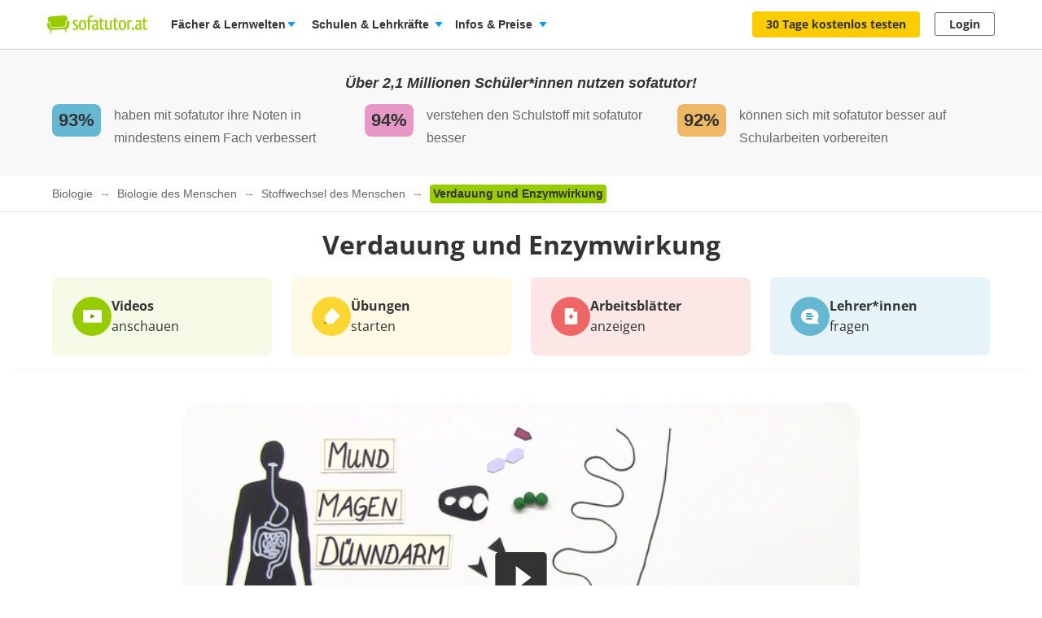

--- FILE ---
content_type: text/html; charset=utf-8
request_url: https://www.sofatutor.at/biologie/videos/verdauung-und-enzymwirkung
body_size: 48781
content:
<!DOCTYPE html>
<html lang='de-AT'>
<head>
<meta content='text/html; charset=utf-8' http-equiv='Content-type'>
<title>Verdauung und Enzymwirkung  – Erklärung &amp; Übungen</title>
<meta content='width=device-width' name='viewport'>
<meta content='sofatutor' name='apple-mobile-web-app-title'>
<meta content='Verdauung und Enzymwirkung  - Einfach erklärt anhand von sofatutor-Videos. Prüfe dein Wissen anschließend mit Arbeitsblättern und Übungen.' name='description'>
<meta content='index, follow' name='robots'>
<meta content='u09r9htxzzik6cpwquyrr7yqu7knnf' name='facebook-domain-verification'>
<meta content='Verdauung und Enzymwirkung  | sofatutor.com' property='og:title'>
<meta content='Lerne Verdauung und Enzymwirkung  verständlich per Video erklärt auf sofatutor.at!' property='og:description'>
<meta content='article' property='og:type'>
<meta content='https://www.sofatutor.at/biologie/videos/verdauung-und-enzymwirkung' property='og:url'>
<meta content='https://images.cdn.sofatutor.net/videos/pictures/17146/normal/17146_Enzymwirkung_bei_der_Verdauung.jpg?1393412091' property='og:image'>
<meta content='sofatutor.com' property='og:site_name'>
<meta content='90987054843' property='fb:page_id'>
<meta content='no-cache' name='turbo-cache-control'>
<meta name="csrf-param" content="authenticity_token" />
<meta name="csrf-token" content="Fbkg2acCObtSx6HmO1ZvGsfW-qPeH8dWWVauJDma_YAU8vHWjO4H9E33VeFaHJ8YJt_DLW8VJK0A8RL7reNiLg" />
<link href='https://www.sofatutor.com/biologie/videos/verdauung-und-enzymwirkung' hreflang='de' rel='alternate'>
<link href='https://www.sofatutor.ch/biologie/videos/verdauung-und-enzymwirkung' hreflang='de-CH' rel='alternate'>
<link href='https://www.sofatutor.at/biologie/videos/verdauung-und-enzymwirkung' hreflang='de-AT' rel='alternate'>
<link href='https://www.sofatutor.at/biologie/videos/verdauung-und-enzymwirkung' rel='canonical'>
<link href='/apple-touch-icon.png' rel='apple-touch-icon'>



<link rel="stylesheet" href="https://assets.production.cdn.sofatutor.net/packs/css/application-e744791c.css" />
<link rel="stylesheet" href="https://assets.production.cdn.sofatutor.net/packs/css/videos-0a2552c4.css" />
<link rel="stylesheet" href="https://assets.production.cdn.sofatutor.net/packs/css/katex_css-4ee3dead.css" />



<script>
  if (typeof Object.assign != 'function') {
  // Must be writable: true, enumerable: false, configurable: true
  Object.defineProperty(Object, "assign", {
    value: function assign(target, varArgs) { // .length of function is 2
      'use strict';
      if (target == null) { // TypeError if undefined or null
        throw new TypeError('Cannot convert undefined or null to object');
      }

      var to = Object(target);

      for (var index = 1; index < arguments.length; index++) {
        var nextSource = arguments[index];

        if (nextSource != null) { // Skip over if undefined or null
          for (var nextKey in nextSource) {
            // Avoid bugs when hasOwnProperty is shadowed
            if (Object.prototype.hasOwnProperty.call(nextSource, nextKey)) {
              to[nextKey] = nextSource[nextKey];
            }
          }
        }
      }
      return to;
    },
    writable: true,
    configurable: true
  });
}

</script>
<script>
  Sofatutor = Object.assign(window.Sofatutor || {}, {
    logged_in:          false,
    user:               {"type":"anonymous","convertExperiments":"","convertVariations":""},
    locale:             'at',
    country:            'AT',
    region:             'DACH',
    business_entity:    'german',
    env:                'production',
    trackingEnabled:    true,
    logTrackingEnabled: false,
    show_worksheets:    false,
    interest_type:      '',
    traffic_type:       'other',
    isSeoRequest:       false,
    blockVideoPreviewOrganicTraffic: false,
    videoPageForVisitors: true,
    videoContentInTabs: false,
    stripeKey:          'pk_live_Aepw2NUJEaCnvHReeOLwVyrN',
    stripeApiVersion:   '2018-02-28',
    amplitudeApiKey:    'de1863a643124aeaf2fe66452bded897',
    googleAnalytics4Group: 'production_tracking',
    FeedbackWebhook:    'https://hooks.slack.com/services/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',
    SofaheldContentWebhook:    'https://hooks.slack.com/services/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',
    consentGivenForConvert:   true,
    profileLevel:       '',
    newAudioServiceEnabled: true,
    pagination: {
      activities: 5,
    },
    features: {},
    tracking: {
      namespace: null
    },
    browser: {
      current: "Chrome",
      isPhone: false,
      isMobile: false,
      isMobileApp: false,
      isMobileSafari: false,
      isIosApp: false,
      isAndroidApp: false,
      platform: "web"
    },
    player: {
      videoJsLoaded: function() {
        return videojs;
      },
      isVideoJs5: function() {
        if (this.videoJsLoaded()) {
          if (videojs.getPlayers) { return true; } else { return false; }
        } else {
          return false;
        }
      },
      isNative: '' === 'native_player'
    },
    google: {
      clientId: '954982246525-70mmo5gvkqk1kklhe7ee636lrroo570c.apps.googleusercontent.com'
    },
    convertExperiments: {
      get: {"ConvertTest":{"Original":1002710369,"Variation 1":1002710370},"ConvertTestVisitors":{"Original":1002710379,"Variation 1":1002710380},"ConvertTestMobile":{"Original":1002710389,"Variation 1":1002710390},"ConvertTestUsUk":{"Original Page":1002813350,"Variation 1":1002813351},"NdcOnboardingUpselling":{"V1Tier1only":1002824935},"CancellationFlowNewDesignAndOffers":{"V1SkipTrial":1002825428},"AccessToPrecancellationExtension":{"Original Page":1002830588,"V1LongerPreCancellation":1002830589},"CeaseAndDesistConvertQuizCookieToSessionCookie":{"Original Page":1002834307,"v1SessionCookie":1002834308},"AiToolboxInAssessmentTest":{"Variation 1":1002834324,"Variation 2":1002834325},"B2tPriceIncrease":{"Original Page":1002834322,"V1PriceIncrease":1002834323},"RegistryChangeCtas":{"Original Page":1002834496,"V1SecureMyFreeAccess":1002834497},"QuizStep17LanguageVideo":{"Original Page":1002834516,"V2 LearningIsFun":1002834518},"PricingTimelineOptimization":{"Original Page":1002834460,"V1GreenLinearTimeline":1002834461,"V2YellowLinearTimeline":1002834462,"V3CardIconsTimeline":1002834463},"QuizStep7DynamicValuePropositionBox":{"Original Page":1002834560,"V1MessagesBulbs":1002834561,"V2SofabuddyIcon":1002834562,"V3RedBoxCharacters":1002834563,"V4BeeIcon":1002834564,"V5RacoonAIToolkit":1002834565}},
    },
    convertGoals: {"TEACHER_FREE_REQUEST":"100238331","TEACHER_SCHOOL_LEAD":"100246618","TRIAL_EXTENDED":"100241408","ACCOUNT_ACTIVITY_PAGE_SEEN":"100211241","ACCOUNT_CANCELLATION_PAGE_SEEN":"100211240","ACCOUNT_SUBSCRIPTION_PAGE_SEEN":"100211242","EXERCISE_CHECKED":"100211113","INFOPAGE_SEEN":"100240137","ORDERFLOW_SEEN":"10027575","ORDERFLOW_REGISTRY_SEEN":"10027615","ORDERFLOW_PAYMENT_SEEN":"10027617","SALE_BASIC_AND_PREMIUM":"10027620","PRICING_SEEN":"10027621","VIDEOPAGE_SEEN":"100211111","VIDEOPAGE_VIDEO_STARTED":"100211112","PGT_BOOKING_INTENDED":"100221060","WELCOME_SEEN":"100233616","UPSELL_ACCEPTED":"100236026","UPSELL_DECLINED":"100236027","UPSELL_POPUP_SEEN":"100236028","TEACHER_WELCOME_SEEN":"100238461","SALE_TEACHER_PREMIUM":"100238332","SCHOOL_LICENCE_OFFER_REQUESTED":"100239154","CALENDLY_MEETING_BOOKED":"100239240","OFFER_ACCEPTANCE_BUTTON_CLICKED":"100240368","PREPAID_PLANS_CHOSEN":"100242258","MONTHLY_PLANS_CHOSEN":"100242257","VIDEO_INTEREST_INFO_EXIT_INTENT_SEEN":"100242138","QUIZ_STEP_1_REACHED":"100244150","QUIZ_STEP_2_REACHED":"100241818","QUIZ_STEP_3_REACHED":"100246286","QUIZ_STEP_4_REACHED":"100246287","QUIZ_STEP_6_REACHED":"100241819","QUIZ_STEP_9_REACHED":"100246288","QUIZ_STEP_10_REACHED":"100241820","QUIZ_STEP_14_REACHED":"100241821","QUIZ_STEP_18_REACHED":"100241822","QUIZ_SELECTOR_SEEN":"100243734","ACCEPTED_COOKIES":"100242259","REGISTRY_TESTIMONIAL_SECTION_SEEN":"100243023","QUIZ_LOGO_CLICKED":"100243909","PRE_CANCELLATION_SEEN":"100244735","B2T_QUIZ_STEP_1":"100246469","B2T_QUIZ_STEP_2":"100246470","B2T_QUIZ_STEP_3":"100246471","B2T_QUIZ_STEP_9":"100246472","B2T_QUIZ_STEP_10_TEACHER":"100246473","PGT_BOOKING_COMPLETED":"100216877","SCHOOL_LEAD":"100246297","B2T_QUIZ_STEP_11_TEACHER":"100246475","B2T_QUIZ_STEP_10_SCHOOL":"100246474","B2T_QUIZ_STEP_15_SCHOOL":"100246477","B2T_QUIZ_STEP_14_SCHOOL":"100246476","OLD_SCHOOL_FORM_COMPLETED":"100246883","B2T_QUIZ_STEP_18_SCHOOL":"100246478","SUBSCRIPTION_REVOKED":"100239710","OLD_SCHOOL_FORM_CALENDLY":"100246884","FATHER_CLICKED":"100247624","SUBSCRIPTION_CANCELLATION_COMPLETED":"100211359"},
    isTrialFlowRequired: function() {
      return $('.trial-flow')[0];
    },
  
    consentGivenForCategory: function(category) {
      var consentCategories = ['necessary', 'functionality', 'analytics', 'marketing'];
  
      if (consentCategories.indexOf(category) < 0) {
        console.error("invalid category '" + category + "' (must be one of " + consentCategories + ")");
        return false;
      }
  
      if (category == 'necessary') { return true; }
  
      var consentCookie = $.cookie('_sofatutor_consent');
      if (!consentCookie) { return false; }
  
      var categoryKey = category.slice(0, 1);
      return JSON.parse(consentCookie)[categoryKey];
    },
  
    Game: {
      cost: 2,
      spendCoinsPath: "/playroom/games/spend_coins",
      saveScorePath: "/playroom/games/save_score",
      gameStatusPath: "/playroom/games/status",
      gameActiveForTeam: false
    },
    SofaHeld: {
      surveyResponsePath: "/survey_response",
      learnPointsPath: "/profiles/profile_learning_points"
    },
  });
  
  Sofatutor.Search = {
    openAi: {
      apiKey: "",
      baseURL: "",
      assistantId: ""
    },
    streamingEnabled: true
  };
  
  Sofatutor.Sofabuddy = {
    openAi: {
      apiKey: "",
      baseURL: "https://ai.sofatutor.org",
      assistantId: ""
    },
    trackUsageDataUrl: "/api/sofabuddy/v1/chats",
    microphoneConsent: false,
    chatConsent: false,
    isSidePanelModeEnabled: true
  };
  
  Sofatutor.AiToolbox = {
    openAi: {
      apiKey: "",
      baseURL: "https://ai.sofatutor.org",
    },
    consent: false,
    enabled: false
  };
  
  Sofatutor.logTracking = function (params) {
    if (this.env === 'production') {
      return;
    }
  
    if (typeof(window.trackingParams) == 'undefined') {
      window.trackingParams = [];
    }
  
    window.trackingParams.push(params);
  
    if (typeof(console) !== 'undefined' && this.logTrackingEnabled) {
      console.log(params[0], params[1], params[2], params[3], params[4], params[5], params[6], params[7]);
    }
  };
  
  Sofatutor.trackingParams = function () {
    return trackingParams;
  };
  
  Sofatutor.trackGa4GeneralEvent = function (eventName, customEventProperties = {}) {
    let gtag = window.gtag;
    if (!gtag) throw new Error('gtag is not defined');
  
    let eventProperties = Object.assign({
      send_to: Sofatutor.googleAnalytics4Group
    }, customEventProperties);
    gtag('event', eventName, eventProperties);
  };
</script>
<script src="https://assets.production.cdn.sofatutor.net/assets/vendor-2c4504ac7636cff3f27846698fd4cfdea9a820e9f8b604068d440fc128538610.js" data-turbo-track="reload"></script>
<script src="https://assets.production.cdn.sofatutor.net/packs/js/packs_loader_helper-7d104066563ac9764dcbed4160edd955.js"></script>
<script src="https://assets.production.cdn.sofatutor.net/packs/js/sentry-986fd1543f1cbc225f9f0b85a270832b.js" data-turbo-track="reload"></script>
<script src="https://assets.production.cdn.sofatutor.net/assets/application-9d7972534de7c76b08d0038c910fbabb1b520672fa7b94079d6ada65c9602dcc.js" data-turbo-track="reload" defer="defer"></script>
<script src="https://assets.production.cdn.sofatutor.net/packs/js/vendor-194b3b63142706217d6df4e2a8aa0615.js" data-turbo-track="reload" defer="defer"></script>
<script src="https://assets.production.cdn.sofatutor.net/packs/js/application-7bcd985724b386ae5e8eabecb80313fd.js" data-turbo-track="reload" defer="defer"></script>
<script>
  window.watchedVideoIds = null
</script>
<script src="https://assets.production.cdn.sofatutor.net/packs/js/katex-ec369e8ed15cb4311586dcce315f4bed.js" defer="defer"></script>

<script>
  window.dataLayer = window.dataLayer || [];
  function gtag () {
    var trackingParams = ['GTag:', arguments];
    Sofatutor.logTracking(trackingParams);
    dataLayer.push(arguments);
  }
  gtag('js', new Date());
</script>
<script src="https://www.googletagmanager.com/gtag/js?id=G-PC5NQD25YL,G-29J4KZ3B60" type="text/plain" data-consent-category="m" defer="defer"></script>
<script>
  ["G-PC5NQD25YL","G-29J4KZ3B60"].forEach(measurement_id => ga4Config(measurement_id));
  
  function ga4Config(measurement_id) {
    gtag('config', measurement_id, {
      'groups': 'production_tracking',
      
      
      
      
      
      
    });
  }
  
  gtag('set', 'user_properties', {"send_to":"production_tracking","user_platform":"web","user_convert_experiments":"","user_convert_variations":""});
  
  gtag('consent', "default" , {
    'analytics_storage':  "denied",
    'ad_storage':         "denied",
    'ad_personalization': "denied",
    'ad_user_data':       "denied",
    'wait_for_update': 500
  });
</script>

<script>
  !function(f,b,e,v,n,t,s){if(f.fbq)return;n=f.fbq=function(){n.callMethod?n.callMethod.apply(n,arguments):n.queue.push(arguments)};if(!f._fbq)f._fbq=n;n.push=n;n.loaded=!0;n.version='2.0';n.queue=[];t=b.createElement(e);if(!Sofatutor.consentGivenForCategory('marketing')){t.setAttribute('data-consent-category','m');t.type='text/plain';}t.async=!0;t.src=v;s=b.getElementsByTagName(e)[0];s.parentNode.insertBefore(t,s)}(window,document,'script','https://connect.facebook.net/en_US/fbevents.js');
</script>
<script>
  fbq('init', 616425158433418);
</script>

<script>
  (
    function(w,d,s,l,i){
      w[l] = w[l] || [];
      w[l].push({
        'gtm.start': new Date().getTime(),
        event:'gtm.js'
      });
  
      var f = d.getElementsByTagName(s)[0], j = d.createElement(s), dl = l != 'dataLayer'?'&l = ' + l: '';
      if(!Sofatutor.consentGivenForCategory('analytics')){j.setAttribute('data-consent-category','a');j.type='text/plain';}
      j.async = true;
      j.src ='https://www.googletagmanager.com/gtm.js?id=' + i + dl;
      f.parentNode.insertBefore(j,f);
    }
  )
  
  (window,document,'script','dataLayer', 'GTM-W77K3LZ');
  
  document.addEventListener('turbo:load', function(event) {
    if (event.data?.timing.visitStart) { //TODO: check this
      window.dataLayer.push({
        'event':'gtm.load'
      });
    }
  });
</script>

<script>
  preventCachedExecution(function(){
    (function(w,d,t,r,u){var f,n,i;w[u]=w[u]||[],f=function(){var o={ti:"5797568"};o.q=w[u],w[u]=new UET(o),w[u].push("pageLoad")},n=d.createElement(t),n.src=r,n.async=1;if(!Sofatutor.consentGivenForCategory('marketing')){n.setAttribute('data-consent-category','m');n.type='text/plain';};n.onload=n.onreadystatechange=function(){var s=this.readyState;s&&s!=="loaded"&&s!=="complete"||(f(),n.onload=n.onreadystatechange=null)},i=d.getElementsByTagName(t)[0],i.parentNode.insertBefore(n,i)})(window,document,"script","//bat.bing.com/bat.js","uetq");
  });
</script>
<script>
  preventCachedExecution(function(){
    window.uetq = window.uetq || [];
    window.uetq.push('consent', 'default', { 'ad_storage': 'denied' });
    window.uetq.push('consent', 'update', { 'ad_storage': 'denied' });
  });
</script>

<script>
  function marketingConsent(u) {
    u.setAttribute('data-consent-category', 'm');
  
    var type
    if (!Sofatutor.consentGivenForCategory('marketing')) {
      return u.type = 'text/plain'
    }
  }
  
  !function(e, t, n, s, u, a) {
    e.twq || (s = e.twq = function() {
      s.exe ? s.exe.apply(s, arguments) : s.queue.push(arguments);
    }, s.version = '1.1', s.queue = [], u = t.createElement(n), marketingConsent(u), u.async = !0, u.src = 'https://static.ads-twitter.com/uwt.js', a = t.getElementsByTagName(n)[0], a.parentNode.insertBefore(u, a))
  
  }(window,document,'script');
  twq('config', 'nze5c');
</script>

<script>
  var _spef = window._spef = window._spef || [];
  _spef.push(["enableLinkTracking"]);
  (function () {
    var u = "https://trck.spoteffects.net/analytics/";
    _spef.push(['setTrackerUrl', u + 'piwik.php']);
    _spef.push(['setSiteId', 83]);
    var d = document, g = d.createElement("script"), s = d.getElementsByTagName("script")[0];
    g.type = "text/javascript";
    g.defer = true;
    g.async = true;
    g.src = u + "spef.min.js";
  
    if (!Sofatutor.consentGivenForCategory('marketing')) {
      g.setAttribute('data-consent-category', 'm');
      g.type='text/plain';
    }
  
    s.parentNode.insertBefore(g, s);
  })();
</script>

<script>
  !function (w, d, t) {
    w.TiktokAnalyticsObject=t;
    var ttq = w[t] = w[t] || [];
    ttq.methods = ["page","track","identify","instances","debug","on","off","once","ready","alias","group","enableCookie","disableCookie"], ttq.setAndDefer = function(t,e) {
      t[e] = function() {
        t.push([e].concat(Array.prototype.slice.call(arguments,0)))
      }
    };
    for (var i = 0; i < ttq.methods.length; i++) ttq.setAndDefer(ttq, ttq.methods[i]); ttq.instance = function(t) {
      for(var e = ttq._i[t] || [], n = 0; n < ttq.methods.length; n++)
        ttq.setAndDefer(e, ttq.methods[n]);
        return e
      },
      ttq.load = function(e,n) {
        var i = "https://analytics.tiktok.com/i18n/pixel/events.js";
        ttq._i = ttq._i || {}, ttq._i[e] = [], ttq._i[e]._u = i, ttq._t = ttq._t || {}, ttq._t[e] = +new Date, ttq._o = ttq._o || {}, ttq._o[e] = n || {};
        var o = document.createElement("script");
        o.type = "text/javascript",
        o.async =! 0,
        o.src = i+"?sdkid="+e+"&lib="+t;
  
        if (!Sofatutor.consentGivenForCategory('marketing')) {
          o.setAttribute('data-consent-category', 'm');
          o.type='text/plain';
        }
  
        var a = document.getElementsByTagName("script")[0];
        a.parentNode.insertBefore(o,a)
      };
    ttq.load("C8TCAETCSQN3SGB7Q4JG");
    ttq.page();
  }
  (window, document, 'ttq');
</script>


<script>
  document.cookie = "_ga_PC5NQD25YL=;expires=Thu, 01 Jan 1970 00:00:00 GMT; path=/; domain=sofatutor.at";
</script>
<script src="https://www.googletagmanager.com/gtag/js?id=AW-1007597885" type="text/plain" data-consent-category="m" defer="defer"></script>
<script>
  window.dataLayer = window.dataLayer || [];
  function gtag () {
    var trackingParams = ['GTag:', arguments];
    Sofatutor.logTracking(trackingParams);
    dataLayer.push(arguments);
  }
  gtag('js', new Date());
  
  gtag('config', 'AW-1007597885');
</script>




</head>
<body class='is-responsive locale-at' id='' itemtype=''>
<script src="https://assets.production.cdn.sofatutor.net/packs/js/videos-913363da087686879a7c6fa33362c8ed.js" data-turbo-track="reload" defer="defer"></script>
<script src="https://assets.production.cdn.sofatutor.net/packs/js/profiles-fdc65aa7cb86103ba1bce6cae5b7a4e7.js" data-turbo-track="reload" defer="defer"></script>

<div class='warnings warnings--dach'>
<div class='grid-row'>
<div class='grid-column-12'>
<!--[if lt IE 8]>
<div id='old-browser'>
<div class='warnings-title'>
Du benutzt einen veralteten Browser.
</div>
<p class='warnings-text'>
Damit du unsere Website in vollem Umfang nutzen kannst,
<br>
wechsle oder update kostenlos zu einem der folgenden aktuellen Browser:
</p>
<p class='warnings-text'>
<a target="_blank" href="https://www.mozilla.org/de/firefox/">Firefox</a>,
<a target="_blank" href="https://www.google.com/chrome">Google Chrome</a>
oder
<a target="_blank" href="https://support.microsoft.com/en-us/products/internet-explorer">Internet Explorer ab 8</a>
</p>
</div>
<![endif]-->
<noscript>
<div class='warnings-content' id='noscript'>
<div class='warnings-title'>
In deinem Browser ist JavaScript deaktiviert.
</div>
<p class='warnings-text'>
Damit du unsere Website in vollem Umfang nutzen kannst,
<br>
aktiviere JavaScript in deinem Browser.
</p>
</div>
</noscript>
</div>
</div>
</div>

<div class='page-header page-header--white' data-scrollable='true'>
<a class='skip-link' href='#page-content'>Zum Hauptinhalt springen</a>
<div class='page-header__sofatutor grid-row'>
<nav class='page-header-main__nav'>
<div class='page-header-main__logo'>
<a class='page-header__logo js-page-header-amplitude-event' data-amplitude-event-name='navigation_sofatutor_clicked' data-turbo='false' href='/' rel='start' title='Online-Nachhilfe in Mathematik, Deutsch, Englisch u. v. m. | sofatutor'>
<span aria-label='Logo sofatutor.at' role='img'></span>
</a>

</div>
<button aria-expanded='false' aria-label='Menü öffnen/schließen' class='page-header__menu'>
<span></span>
<span></span>
<span></span>
</button>
<div class='show-for-large'>
<ul class='page-header-main__list page-header-main__list--default page-header-main__list--white'>
<li class='page-header-main__item js-dropdown-toggle'>
<div class='page-header-main__link page-header-main__link--arrow'>
Fächer &amp; Lernwelten
</div>
<div class='page-header-flyout page-header-flyout--subjects-and-learning-worlds js-dropdown' style='display:none'>
<div class='page-header-flyout__container'>
<div class='page-header-subjects-menu__container'>
<b class='page-header-flyout__title'>Alle <b>Schulfächer</b></b>
<ul class='grid-x subject-cards-list subject-cards-list--small'>
<li class='cell small-4 shrink subject-cards-list__cell'>
<a class='light-gray card card--borderless card--shadowless card--coloured-bg subject-cards-list__card js-page-header-amplitude-event' data-amplitude-event-name='navigation_school_subjects_clicked' data-touch-hover href='/mathematik?level_selection=true'>
<i class='sprites-subjects-48 subject-cards-list__icon sprites-subjects-mathematik'></i>
<span class='h5 subject-cards-list__title'>Mathematik</span>
</a>
</li>
<li class='cell small-4 shrink subject-cards-list__cell'>
<a class='light-gray card card--borderless card--shadowless card--coloured-bg subject-cards-list__card js-page-header-amplitude-event' data-amplitude-event-name='navigation_school_subjects_clicked' data-touch-hover href='/deutsch?level_selection=true'>
<i class='sprites-subjects-48 subject-cards-list__icon sprites-subjects-deutsch'></i>
<span class='h5 subject-cards-list__title'>Deutsch</span>
</a>
</li>
<li class='cell small-4 shrink subject-cards-list__cell'>
<a class='light-gray card card--borderless card--shadowless card--coloured-bg subject-cards-list__card js-page-header-amplitude-event' data-amplitude-event-name='navigation_school_subjects_clicked' data-touch-hover href='/englisch?level_selection=true'>
<i class='sprites-subjects-48 subject-cards-list__icon sprites-subjects-englisch'></i>
<span class='h5 subject-cards-list__title'>Englisch</span>
</a>
</li>
<li class='cell small-4 shrink subject-cards-list__cell'>
<a class='light-gray card card--borderless card--shadowless card--coloured-bg subject-cards-list__card js-page-header-amplitude-event' data-amplitude-event-name='navigation_school_subjects_clicked' data-touch-hover href='/biologie?level_selection=true'>
<i class='sprites-subjects-48 subject-cards-list__icon sprites-subjects-biologie'></i>
<span class='h5 subject-cards-list__title'>Biologie</span>
</a>
</li>
<li class='cell small-4 shrink subject-cards-list__cell'>
<a class='light-gray card card--borderless card--shadowless card--coloured-bg subject-cards-list__card js-page-header-amplitude-event' data-amplitude-event-name='navigation_school_subjects_clicked' data-touch-hover href='/physik?level_selection=true'>
<i class='sprites-subjects-48 subject-cards-list__icon sprites-subjects-physik'></i>
<span class='h5 subject-cards-list__title'>Physik</span>
</a>
</li>
<li class='cell small-4 shrink subject-cards-list__cell'>
<a class='light-gray card card--borderless card--shadowless card--coloured-bg subject-cards-list__card js-page-header-amplitude-event' data-amplitude-event-name='navigation_school_subjects_clicked' data-touch-hover href='/chemie?level_selection=true'>
<i class='sprites-subjects-48 subject-cards-list__icon sprites-subjects-chemie'></i>
<span class='h5 subject-cards-list__title'>Chemie</span>
</a>
</li>
<li class='cell small-4 shrink subject-cards-list__cell'>
<a class='light-gray card card--borderless card--shadowless card--coloured-bg subject-cards-list__card js-page-header-amplitude-event' data-amplitude-event-name='navigation_school_subjects_clicked' data-touch-hover href='/franzoesisch?level_selection=true'>
<i class='sprites-subjects-48 subject-cards-list__icon sprites-subjects-franzoesisch'></i>
<span class='h5 subject-cards-list__title'>Französisch</span>
</a>
</li>
<li class='cell small-4 shrink subject-cards-list__cell'>
<a class='light-gray card card--borderless card--shadowless card--coloured-bg subject-cards-list__card js-page-header-amplitude-event' data-amplitude-event-name='navigation_school_subjects_clicked' data-touch-hover href='/latein?level_selection=true'>
<i class='sprites-subjects-48 subject-cards-list__icon sprites-subjects-latein'></i>
<span class='h5 subject-cards-list__title'>Latein</span>
</a>
</li>
<li class='cell small-4 shrink subject-cards-list__cell'>
<a class='light-gray card card--borderless card--shadowless card--coloured-bg subject-cards-list__card js-page-header-amplitude-event' data-amplitude-event-name='navigation_school_subjects_clicked' data-touch-hover href='/spanisch?level_selection=true'>
<i class='sprites-subjects-48 subject-cards-list__icon sprites-subjects-spanisch'></i>
<span class='h5 subject-cards-list__title'>Spanisch</span>
</a>
</li>
<li class='cell small-4 shrink subject-cards-list__cell'>
<a class='light-gray card card--borderless card--shadowless card--coloured-bg subject-cards-list__card js-page-header-amplitude-event' data-amplitude-event-name='navigation_school_subjects_clicked' data-touch-hover href='/geschichte?level_selection=true'>
<i class='sprites-subjects-48 subject-cards-list__icon sprites-subjects-geschichte'></i>
<span class='h5 subject-cards-list__title'>Geschichte</span>
</a>
</li>
<li class='cell small-4 shrink subject-cards-list__cell'>
<a class='light-gray card card--borderless card--shadowless card--coloured-bg subject-cards-list__card js-page-header-amplitude-event' data-amplitude-event-name='navigation_school_subjects_clicked' data-touch-hover href='/geographie?level_selection=true'>
<i class='sprites-subjects-48 subject-cards-list__icon sprites-subjects-geographie'></i>
<span class='h5 subject-cards-list__title'>Geographie</span>
</a>
</li>
<li class='cell small-4 shrink subject-cards-list__cell'>
<a class='light-gray card card--borderless card--shadowless card--coloured-bg subject-cards-list__card js-page-header-amplitude-event' data-amplitude-event-name='navigation_school_subjects_clicked' data-touch-hover href='/sachunterricht?level_selection=true'>
<i class='sprites-subjects-48 subject-cards-list__icon sprites-subjects-sachunterricht'></i>
<span class='h5 subject-cards-list__title'>Sachunterricht</span>
</a>
</li>
<li class='cell small-4 shrink subject-cards-list__cell'>
<a class='light-gray card card--borderless card--shadowless card--coloured-bg subject-cards-list__card js-page-header-amplitude-event' data-amplitude-event-name='navigation_school_subjects_clicked' data-touch-hover href='/musik?level_selection=true'>
<i class='sprites-subjects-48 subject-cards-list__icon sprites-subjects-musik'></i>
<span class='h5 subject-cards-list__title'>Musik</span>
</a>
</li>
<li class='cell small-4 shrink subject-cards-list__cell'>
<a class='light-gray card card--borderless card--shadowless card--coloured-bg subject-cards-list__card js-page-header-amplitude-event' data-amplitude-event-name='navigation_school_subjects_clicked' data-touch-hover href='/lern-und-arbeitstechniken?level_selection=true'>
<i class='sprites-subjects-48 subject-cards-list__icon sprites-subjects-lern-und-arbeitstechniken'></i>
<span class='h5 subject-cards-list__title'>Lern- und Arbeitstechniken</span>
</a>
</li>
<li class='cell small-4 shrink subject-cards-list__cell'>
<a class='light-gray card card--borderless card--shadowless card--coloured-bg subject-cards-list__card js-page-header-amplitude-event' data-amplitude-event-name='navigation_school_subjects_clicked' data-touch-hover href='/kreativitaet-und-bewegung?level_selection=true'>
<i class='sprites-subjects-48 subject-cards-list__icon sprites-subjects-kreativitaet-und-bewegung'></i>
<span class='h5 subject-cards-list__title'>Kreativität und Bewegung</span>
</a>
</li>
</ul>
</div>
<div class='page-header-flyout__divider'></div>
<div class='show-for-large page-header-flyout__content'>
<b class='page-header-flyout__title'>So geht&#39;s</b>
<ul class='feature-icon-list feature-icon-list--why-sofatutor'>
<li>
<a class='grid-x hovers-sprite feature-icon-list__link js-page-header-amplitude-event' data-amplitude-event-name='navigation_so_gehts_clicked' data-touch-hover href='/informationen/lernvideos'>
<div class='cell medium-2'>
<i class='feature-icon-list__icon sprites-feature-types--videos'></i>
</div>
<div class='cell auto'>
<div class='h5 feature-icon-list__title'><b>Lernvideos</b> schauen</div>
<p class='text-xsmall'>Mit unseren <b>Videos</b> lernen Schüler*innen in ihrem Tempo – ganz ohne Druck &amp; Stress. Denn die Videos können so oft geschaut, pausiert oder zurückgespult werden, bis alles verstanden wurde. </p>
</div>
<i class='secondary icon icon--arrow-simple'></i>
</a>
</li>
<li>
<a class='grid-x hovers-sprite feature-icon-list__link js-page-header-amplitude-event' data-amplitude-event-name='navigation_so_gehts_clicked' data-touch-hover href='/informationen/uebungen'>
<div class='cell medium-2'>
<i class='feature-icon-list__icon sprites-feature-types--tests'></i>
</div>
<div class='cell auto'>
<div class='h5 feature-icon-list__title'><b>Übungen</b> machen</div>
<p class='text-xsmall'>Mit unseren <b>Übungen</b> macht Lernen richtig Spaß: Dank vielfältiger Formate üben Schüler*innen spielerisch. Sie bekommen beim Lösen direkt Feedback &amp; Tipps. So lernen sie aus Fehlern, statt an ihnen zu verzweifeln. </p>
</div>
<i class='secondary icon icon--arrow-simple'></i>
</a>
</li>
<li>
<a class='grid-x hovers-sprite feature-icon-list__link js-page-header-amplitude-event' data-amplitude-event-name='navigation_so_gehts_clicked' data-touch-hover href='/informationen/vokabeltrainer'>
<div class='cell medium-2'>
<i class='feature-icon-list__icon sprites-feature-types--vocabulary_trainer'></i>
</div>
<div class='cell auto'>
<div class='h5 feature-icon-list__title'><b>Vokabeln</b> lernen</div>
<p class='text-xsmall'>Mit unserem <b>Vokabeltrainer</b> lernen Schüler*innen Englischvokabeln gezielt &amp; bequem: Sie werden passend zu ihrem Lernstand abgefragt &amp; merken sich die Vokabeln nachhaltig – dank der Bilder &amp; Audiobeispiele.</p>
</div>
<i class='secondary icon icon--arrow-simple'></i>
</a>
</li>
<li>
<a class='grid-x hovers-sprite feature-icon-list__link js-page-header-amplitude-event' data-amplitude-event-name='navigation_so_gehts_clicked' data-touch-hover href='/informationen/sofaheld'>
<div class='cell medium-2'>
<i class='feature-icon-list__icon sprites-feature-types--sofaheld'></i>
</div>
<div class='cell auto'>
<div class='h5 feature-icon-list__title'><b>Lernspiel</b> Sofaheld</div>
<p class='text-xsmall'>Mit unserem <b>Lernspiel</b> Sofaheld üben Volksschüler*innen selbstständig &amp; motiviert: Sie meistern spannende Abenteuer &amp; lernen spielend die Themen der 1. bis 9. Schulstufe – ohne die Hilfe Erwachsener.</p>
</div>
<i class='secondary icon icon--arrow-simple'></i>
</a>
</li>
<li>
<a class='grid-x hovers-sprite feature-icon-list__link js-page-header-amplitude-event' data-amplitude-event-name='navigation_so_gehts_clicked' data-touch-hover href='/informationen/arbeitsblaetter'>
<div class='cell medium-2'>
<i class='feature-icon-list__icon sprites-feature-types--worksheets'></i>
</div>
<div class='cell auto'>
<div class='h5 feature-icon-list__title'><b>Schularbeiten</b> üben</div>
<p class='text-xsmall'>Mit den <b>Arbeitsblättern</b> können sich Schüler*innen optimal auf Schularbeiten vorbereiten: einfach ausdrucken, ausfüllen und mithilfe des Lösungsschlüssels die Antworten überprüfen. </p>
</div>
<i class='secondary icon icon--arrow-simple'></i>
</a>
</li>
<li>
<a class='grid-x hovers-sprite feature-icon-list__link js-page-header-amplitude-event' data-amplitude-event-name='navigation_so_gehts_clicked' data-touch-hover href='/informationen/hausuebungs-chat'>
<div class='cell medium-2'>
<i class='feature-icon-list__icon sprites-feature-types--chat'></i>
</div>
<div class='cell auto'>
<div class='h5 feature-icon-list__title'><b>24-Hilfe</b> von Lehrer*innen</div>
<p class='text-xsmall'>Unser <b>Chat</b> verhindert Lernfrust dank schneller Hilfe: Lehrer*innen unterstützen Schüler*innen bei den Hausübungen und beim Schulstoff. Dabei beantworten sie die Fragen so, dass Schüler*innen garantiert alles verstehen.</p>
</div>
<i class='secondary icon icon--arrow-simple'></i>
</a>
</li>
</ul>
</div>
<div class='show-for-medium-only page-header-flyout__content'>
<b class='page-header-flyout__title'>So geht&#39;s</b>
<ul class='feature-icon-list'>
<li>
<a class='grid-x align-middle hovers-sprite feature-icon-list__link js-page-header-amplitude-event' data-amplitude-event-name='navigation_so_gehts_clicked' data-touch-hover href='/informationen/lernvideos'>
<div class='cell shrink'>
<i class='feature-icon-list__icon sprites-feature-types--videos'></i>
</div>
<div class='cell auto'>
<div class='h5 feature-icon-list__title'><b>Lernvideos</b> schauen</div>
</div>
<i class='secondary icon icon--arrow-simple'></i>
</a>
</li>
<li>
<a class='grid-x align-middle hovers-sprite feature-icon-list__link js-page-header-amplitude-event' data-amplitude-event-name='navigation_so_gehts_clicked' data-touch-hover href='/informationen/uebungen'>
<div class='cell shrink'>
<i class='feature-icon-list__icon sprites-feature-types--tests'></i>
</div>
<div class='cell auto'>
<div class='h5 feature-icon-list__title'><b>Übungen</b> machen</div>
</div>
<i class='secondary icon icon--arrow-simple'></i>
</a>
</li>
<li>
<a class='grid-x align-middle hovers-sprite feature-icon-list__link js-page-header-amplitude-event' data-amplitude-event-name='navigation_so_gehts_clicked' data-touch-hover href='/informationen/vokabeltrainer'>
<div class='cell shrink'>
<i class='feature-icon-list__icon sprites-feature-types--vocabulary_trainer'></i>
</div>
<div class='cell auto'>
<div class='h5 feature-icon-list__title'><b>Vokabeln</b> lernen</div>
</div>
<i class='secondary icon icon--arrow-simple'></i>
</a>
</li>
<li>
<a class='grid-x align-middle hovers-sprite feature-icon-list__link js-page-header-amplitude-event' data-amplitude-event-name='navigation_so_gehts_clicked' data-touch-hover href='/informationen/sofaheld'>
<div class='cell shrink'>
<i class='feature-icon-list__icon sprites-feature-types--sofaheld'></i>
</div>
<div class='cell auto'>
<div class='h5 feature-icon-list__title'><b>Lernspiel</b> Sofaheld</div>
</div>
<i class='secondary icon icon--arrow-simple'></i>
</a>
</li>
<li>
<a class='grid-x align-middle hovers-sprite feature-icon-list__link js-page-header-amplitude-event' data-amplitude-event-name='navigation_so_gehts_clicked' data-touch-hover href='/informationen/arbeitsblaetter'>
<div class='cell shrink'>
<i class='feature-icon-list__icon sprites-feature-types--worksheets'></i>
</div>
<div class='cell auto'>
<div class='h5 feature-icon-list__title'><b>Schularbeiten</b> üben</div>
</div>
<i class='secondary icon icon--arrow-simple'></i>
</a>
</li>
<li>
<a class='grid-x align-middle hovers-sprite feature-icon-list__link js-page-header-amplitude-event' data-amplitude-event-name='navigation_so_gehts_clicked' data-touch-hover href='/informationen/hausuebungs-chat'>
<div class='cell shrink'>
<i class='feature-icon-list__icon sprites-feature-types--chat'></i>
</div>
<div class='cell auto'>
<div class='h5 feature-icon-list__title'><b>24-Hilfe</b> von Lehrer*innen</div>
</div>
<i class='secondary icon icon--arrow-simple'></i>
</a>
</li>
</ul>
</div>
</div>
</div>

</li>
<li class='page-header-main__item js-dropdown-toggle'>
<div class='page-header-main__link page-header-main__link--arrow'>
Schulen &amp; Lehrkräfte
</div>
<div class='page-header-flyout page-header-flyout--schools-and-teachers js-dropdown' style='display:none'>
<div class='page-header-flyout__container'>
<b class='page-header-flyout__title'>Lehrkräfte &amp; Schulen</b>
<ul class='page-header-flyout__content'>
<li class='page-header-flyout__item page-header-flyout__item--teachers'>
<a class="page-header-flyout__link" data-turbo="false" href="/lehrkraefte-und-schulen">Für Lehrkräfte</a>
</li>
<li class='page-header-flyout__item page-header-flyout__item--schools'>
<a class="page-header-flyout__link" data-turbo="false" href="/lehrkraefte-und-schulen?offer_type=school">Für Schulen</a>
</li>
<li class='page-header-flyout__item page-header-flyout__item--startchancen'>
<a class="page-header-flyout__link" href="/startchancen">Startchancen-Schulen</a>
</li>
<li class='page-header-flyout__item page-header-flyout__item--wirkung'>
<a class="page-header-flyout__link" href="https://www.sofatutor.at/wirkung">Wirkung</a>
</li>
</ul>
</div>
</div>

</li>
<li class='page-header-main__item js-dropdown-toggle'>
<div class='page-header-main__link page-header-main__link--arrow'>
Infos &amp; Preise
</div>
<div class='page-header-flyout page-header-flyout--small page-header-flyout--info-and-pricing js-dropdown' style='display:none'>
<div class='page-header-flyout__container'>
<b class='page-header-flyout__title'>Informationen</b>
<ul class='page-header-flyout__content'>
<li class='page-header-flyout__item'>
<a data-turbo="false" class="page-header-flyout__link" href="/parents/quiz">Preise</a>
</li>
<li class='page-header-flyout__item'>
<a class="page-header-flyout__link" data-turbo="false" href="/lehrkraefte-und-schulen">Lehrkräfte- und Schullizenzen</a>
</li>
<li class='page-header-flyout__item'>
<a class="page-header-flyout__link" href="/erfahrungen">Nachgewiesener Lernerfolg</a>
</li>
<li class='page-header-flyout__item'>
<a class="page-header-flyout__link" href="/spielend-lernen">Spielend lernen</a>
</li>
<li class='page-header-flyout__item'>
<a class="page-header-flyout__link" href="/erfolgsgeschichten">Erfolgsgeschichten</a>
</li>
<li class='page-header-flyout__item'>
<a class="page-header-flyout__link" href="https://jobs.sofatutor.com/ueber-uns">Über uns</a>
</li>
<li class='page-header-flyout__item'>
<a class="page-header-flyout__link" href="/informationen/weiterfuehrende-schule">Für Sekundarschüler*innen</a>
</li>
<li class='page-header-flyout__item'>
<a class="page-header-flyout__link" href="/informationen/grundschule">sofatutor für Volksschüler*innen</a>
</li>
<li class='page-header-flyout__item'>
<a class="page-header-flyout__link" href="https://jobs.sofatutor.com/">Jobs</a>
</li>
</ul>
</div>
</div>

</li>
</ul>

</div>
<div class='hide-for-large'>
<ul class='page-header-main__list page-header-main__list--phones page-header-main__list--white js-mobile-main-list' style='display: none'>
<li class='page-header-main__item'>
<a data-turbo="false" class="primary button trial-header-button" href="/parents/quiz">Kostenlos testen</a>
</li>
<li class='page-header-main__item page-header-main__item--login'>
<a class="page-header-main__link" href="/login">Login</a>
</li>
<li class='page-header-main__item--learning-and-teachers'>
<a class='page-header-main__link page-header__submenu js-page-header-toggle-submenu' data-toggle-submenu='page-header-mobile-learning-teachers-list'>
Lernen und Lehrer
</a>
<div id='page-header-mobile-learning-teachers-list' style='display: none'>
<div class='page-header-mobile-subject-list__container unfiltered-subjects'>
<b class='page-header-flyout__title'>Alle <b>Schulfächer</b></b>
<ul class='grid-x subject-cards-list subject-cards-list--small'>
<li class='subject-cards-list__cell cell small-4'>
<a class='subject-cards-list__card card card--borderless card--shadowless card--coloured-bg light-gray subject-cards-list__card--white' href='/mathematik'>
<i class='subject-cards-list__icon sprites-subjects-48 sprites-subjects-mathematik'></i>
<span class='h5 subject-cards-list__title'>Mathematik</span>
</a>
</li>
<li class='subject-cards-list__cell cell small-4'>
<a class='subject-cards-list__card card card--borderless card--shadowless card--coloured-bg light-gray subject-cards-list__card--white' href='/deutsch'>
<i class='subject-cards-list__icon sprites-subjects-48 sprites-subjects-deutsch'></i>
<span class='h5 subject-cards-list__title'>Deutsch</span>
</a>
</li>
<li class='subject-cards-list__cell cell small-4'>
<a class='subject-cards-list__card card card--borderless card--shadowless card--coloured-bg light-gray subject-cards-list__card--white' href='/englisch'>
<i class='subject-cards-list__icon sprites-subjects-48 sprites-subjects-englisch'></i>
<span class='h5 subject-cards-list__title'>Englisch</span>
</a>
</li>
<li class='subject-cards-list__cell cell small-4'>
<a class='subject-cards-list__card card card--borderless card--shadowless card--coloured-bg light-gray subject-cards-list__card--white' href='/biologie'>
<i class='subject-cards-list__icon sprites-subjects-48 sprites-subjects-biologie'></i>
<span class='h5 subject-cards-list__title'>Biologie</span>
</a>
</li>
<li class='subject-cards-list__cell cell small-4'>
<a class='subject-cards-list__card card card--borderless card--shadowless card--coloured-bg light-gray subject-cards-list__card--white' href='/physik'>
<i class='subject-cards-list__icon sprites-subjects-48 sprites-subjects-physik'></i>
<span class='h5 subject-cards-list__title'>Physik</span>
</a>
</li>
<li class='subject-cards-list__cell cell small-4'>
<a class='subject-cards-list__card card card--borderless card--shadowless card--coloured-bg light-gray subject-cards-list__card--white' href='/chemie'>
<i class='subject-cards-list__icon sprites-subjects-48 sprites-subjects-chemie'></i>
<span class='h5 subject-cards-list__title'>Chemie</span>
</a>
</li>
<li class='subject-cards-list__cell cell small-4'>
<a class='subject-cards-list__card card card--borderless card--shadowless card--coloured-bg light-gray subject-cards-list__card--white' href='/franzoesisch'>
<i class='subject-cards-list__icon sprites-subjects-48 sprites-subjects-franzoesisch'></i>
<span class='h5 subject-cards-list__title'>Französisch</span>
</a>
</li>
<li class='subject-cards-list__cell cell small-4'>
<a class='subject-cards-list__card card card--borderless card--shadowless card--coloured-bg light-gray subject-cards-list__card--white' href='/latein'>
<i class='subject-cards-list__icon sprites-subjects-48 sprites-subjects-latein'></i>
<span class='h5 subject-cards-list__title'>Latein</span>
</a>
</li>
<li class='subject-cards-list__cell cell small-4'>
<a class='subject-cards-list__card card card--borderless card--shadowless card--coloured-bg light-gray subject-cards-list__card--white' href='/spanisch'>
<i class='subject-cards-list__icon sprites-subjects-48 sprites-subjects-spanisch'></i>
<span class='h5 subject-cards-list__title'>Spanisch</span>
</a>
</li>
<li class='subject-cards-list__cell cell small-4'>
<a class='subject-cards-list__card card card--borderless card--shadowless card--coloured-bg light-gray subject-cards-list__card--white' href='/geschichte'>
<i class='subject-cards-list__icon sprites-subjects-48 sprites-subjects-geschichte'></i>
<span class='h5 subject-cards-list__title'>Geschichte</span>
</a>
</li>
<li class='subject-cards-list__cell cell small-4'>
<a class='subject-cards-list__card card card--borderless card--shadowless card--coloured-bg light-gray subject-cards-list__card--white' href='/geographie'>
<i class='subject-cards-list__icon sprites-subjects-48 sprites-subjects-geographie'></i>
<span class='h5 subject-cards-list__title'>Geographie</span>
</a>
</li>
<li class='subject-cards-list__cell cell small-4'>
<a class='subject-cards-list__card card card--borderless card--shadowless card--coloured-bg light-gray subject-cards-list__card--white' href='/sachunterricht'>
<i class='subject-cards-list__icon sprites-subjects-48 sprites-subjects-sachunterricht'></i>
<span class='h5 subject-cards-list__title'>Sachunterricht</span>
</a>
</li>
<li class='subject-cards-list__cell cell small-4'>
<a class='subject-cards-list__card card card--borderless card--shadowless card--coloured-bg light-gray subject-cards-list__card--white' href='/musik'>
<i class='subject-cards-list__icon sprites-subjects-48 sprites-subjects-musik'></i>
<span class='h5 subject-cards-list__title'>Musik</span>
</a>
</li>
<li class='subject-cards-list__cell cell small-4'>
<a class='subject-cards-list__card card card--borderless card--shadowless card--coloured-bg light-gray subject-cards-list__card--white' href='/lern-und-arbeitstechniken'>
<i class='subject-cards-list__icon sprites-subjects-48 sprites-subjects-lern-und-arbeitstechniken'></i>
<span class='h5 subject-cards-list__title'>Lern- und Arbeitstechniken</span>
</a>
</li>
<li class='subject-cards-list__cell cell small-4'>
<a class='subject-cards-list__card card card--borderless card--shadowless card--coloured-bg light-gray subject-cards-list__card--white' href='/kreativitaet-und-bewegung'>
<i class='subject-cards-list__icon sprites-subjects-48 sprites-subjects-kreativitaet-und-bewegung'></i>
<span class='h5 subject-cards-list__title'>Kreativität und Bewegung</span>
</a>
</li>

</ul>
</div>
<b class='page-header-flyout__title'>Lehrkräfte &amp; Schulen</b>
<ul class='page-header-flyout__content'>
<li class='page-header-flyout__item'>
<a class="page-header-flyout__link" data-turbo="false" href="/lehrkraefte-und-schulen">Für Lehrkräfte</a>
</li>
<li class='page-header-flyout__item'>
<a class="page-header-flyout__link" data-turbo="false" href="/lehrkraefte-und-schulen?offer_type=school">Für Schulen</a>
</li>
<li class='page-header-flyout__item'>
<a class="page-header-flyout__link" href="/startchancen">Startchancen-Schulen</a>
</li>
<li class='page-header-flyout__item'>
<a class="page-header-flyout__link" href="https://www.sofatutor.at/wirkung">Wirkung</a>
</li>
</ul>
</div>

</li>
<li class='page-header-main__item--getting-started'>
<a class='page-header-main__link page-header__submenu js-page-header-toggle-submenu' data-toggle-submenu='page-header-mobile-getting-started-list'>
So geht&#39;s
</a>
<div id='page-header-mobile-getting-started-list' style='display: none'>
<ul class='information-page-features__card'>
<li>
<a class='cell medium-offset-2 medium-8 space-8 card' href='/informationen/lernvideos'>
<div class='grid-x align-middle card-section'>
<div class='cell small-2 grid-y align-middle'>
<i class='information-page-features__icon sprites-feature-types--videos'></i>
</div>
<div class='cell small-9 grid-x'>
<div class='h6 information-page-features__title'><b>Lernvideos</b> schauen</div>
<i class='secondary icon icon--arrow-simple icon--small'></i>
</div>
</div>
</a>
</li>
<li>
<a class='cell medium-offset-2 medium-8 space-8 card' href='/informationen/uebungen'>
<div class='grid-x align-middle card-section'>
<div class='cell small-2 grid-y align-middle'>
<i class='information-page-features__icon sprites-feature-types--tests'></i>
</div>
<div class='cell small-9 grid-x'>
<div class='h6 information-page-features__title'><b>Übungen</b> machen</div>
<i class='secondary icon icon--arrow-simple icon--small'></i>
</div>
</div>
</a>
</li>
<li>
<a class='cell medium-offset-2 medium-8 space-8 card' href='/informationen/vokabeltrainer'>
<div class='grid-x align-middle card-section'>
<div class='cell small-2 grid-y align-middle'>
<i class='information-page-features__icon sprites-feature-types--vocabulary_trainer'></i>
</div>
<div class='cell small-9 grid-x'>
<div class='h6 information-page-features__title'><b>Vokabeln</b> lernen</div>
<i class='secondary icon icon--arrow-simple icon--small'></i>
</div>
</div>
</a>
</li>
<li>
<a class='cell medium-offset-2 medium-8 space-8 card' href='/informationen/sofaheld'>
<div class='grid-x align-middle card-section'>
<div class='cell small-2 grid-y align-middle'>
<i class='information-page-features__icon sprites-feature-types--sofaheld'></i>
</div>
<div class='cell small-9 grid-x'>
<div class='h6 information-page-features__title'><b>Lernspiel</b> Sofaheld</div>
<i class='secondary icon icon--arrow-simple icon--small'></i>
</div>
</div>
</a>
</li>
<li>
<a class='cell medium-offset-2 medium-8 space-8 card' href='/informationen/arbeitsblaetter'>
<div class='grid-x align-middle card-section'>
<div class='cell small-2 grid-y align-middle'>
<i class='information-page-features__icon sprites-feature-types--worksheets'></i>
</div>
<div class='cell small-9 grid-x'>
<div class='h6 information-page-features__title'><b>Schularbeiten</b> üben</div>
<i class='secondary icon icon--arrow-simple icon--small'></i>
</div>
</div>
</a>
</li>
<li>
<a class='cell medium-offset-2 medium-8 space-8 card' href='/informationen/hausuebungs-chat'>
<div class='grid-x align-middle card-section'>
<div class='cell small-2 grid-y align-middle'>
<i class='information-page-features__icon sprites-feature-types--chat'></i>
</div>
<div class='cell small-9 grid-x'>
<div class='h6 information-page-features__title'><b>24-Hilfe</b> von Lehrer*innen</div>
<i class='secondary icon icon--arrow-simple icon--small'></i>
</div>
</div>
</a>
</li>
</ul>
</div>

</li>
<li class='page-header-main__item--info-and-pricing'>
<a class='page-header-main__link page-header__submenu js-page-header-toggle-submenu' data-toggle-submenu='page-header-mobile-info-pricing-list'>
Infos &amp; Preise
</a>
<div id='page-header-mobile-info-pricing-list' style='display: none'>
<ul class='page-header-flyout__content'>
<li class='page-header-flyout__item'>
<a class="page-header-flyout__link" data-turbo="false" href="/parents/quiz">Preise</a>
</li>
<li class='page-header-flyout__item'>
<a class="page-header-flyout__link" data-turbo="false" href="/lehrkraefte-und-schulen">Lehrkräfte- und Schullizenzen</a>
</li>
<li class='page-header-flyout__item'>
<a class="page-header-flyout__link" href="/erfahrungen">Nachgewiesener Lernerfolg</a>
</li>
<li class='page-header-flyout__item'>
<a class="page-header-flyout__link" href="/spielend-lernen">Spielend lernen</a>
</li>
<li class='page-header-flyout__item'>
<a class="page-header-flyout__link" href="/erfolgsgeschichten">Erfolgsgeschichten</a>
</li>
<li class='page-header-flyout__item'>
<a class="page-header-flyout__link" href="https://jobs.sofatutor.com/ueber-uns">Über uns</a>
</li>
<li class='page-header-flyout__item'>
<a class="page-header-flyout__link" href="/informationen/weiterfuehrende-schule">Für Sekundarschüler*innen</a>
</li>
<li class='page-header-flyout__item'>
<a class="page-header-flyout__link" href="/informationen/grundschule">sofatutor für Volksschüler*innen</a>
</li>
<li class='page-header-flyout__item'>
<a class="page-header-flyout__link" href="https://jobs.sofatutor.com/">Jobs</a>
</li>
</ul>
</div>

</li>
</ul>
<ul class='page-header-main__list page-header-main__list--default page-header-main__list--white'>
<li class='page-header-main__item js-dropdown-toggle'>
<div class='page-header-main__link page-header-main__link--arrow'>
Lernen und Lehrer
</div>
<div class='page-header-flyout page-header-flyout--learning-and-teachers js-dropdown' style='display:none'>
<div class='page-header-flyout__container'>
<div class='page-header-subjects-menu__container'>
<b class='page-header-flyout__title'>Alle <b>Schulfächer</b></b>
<ul class='subject-cards-list subject-cards-list--small grid-x'>
<li class='cell small-4 shrink subject-cards-list__cell'>
<a class='light-gray card card--borderless card--shadowless card--coloured-bg subject-cards-list__card js-page-header-amplitude-event' data-amplitude-event-name='navigation_school_subjects_clicked' data-touch-hover href='/mathematik?level_selection=true'>
<i class='sprites-subjects-48 subject-cards-list__icon sprites-subjects-mathematik'></i>
<span class='h5 subject-cards-list__title'>Mathematik</span>
</a>
</li>
<li class='cell small-4 shrink subject-cards-list__cell'>
<a class='light-gray card card--borderless card--shadowless card--coloured-bg subject-cards-list__card js-page-header-amplitude-event' data-amplitude-event-name='navigation_school_subjects_clicked' data-touch-hover href='/deutsch?level_selection=true'>
<i class='sprites-subjects-48 subject-cards-list__icon sprites-subjects-deutsch'></i>
<span class='h5 subject-cards-list__title'>Deutsch</span>
</a>
</li>
<li class='cell small-4 shrink subject-cards-list__cell'>
<a class='light-gray card card--borderless card--shadowless card--coloured-bg subject-cards-list__card js-page-header-amplitude-event' data-amplitude-event-name='navigation_school_subjects_clicked' data-touch-hover href='/englisch?level_selection=true'>
<i class='sprites-subjects-48 subject-cards-list__icon sprites-subjects-englisch'></i>
<span class='h5 subject-cards-list__title'>Englisch</span>
</a>
</li>
<li class='cell small-4 shrink subject-cards-list__cell'>
<a class='light-gray card card--borderless card--shadowless card--coloured-bg subject-cards-list__card js-page-header-amplitude-event' data-amplitude-event-name='navigation_school_subjects_clicked' data-touch-hover href='/biologie?level_selection=true'>
<i class='sprites-subjects-48 subject-cards-list__icon sprites-subjects-biologie'></i>
<span class='h5 subject-cards-list__title'>Biologie</span>
</a>
</li>
<li class='cell small-4 shrink subject-cards-list__cell'>
<a class='light-gray card card--borderless card--shadowless card--coloured-bg subject-cards-list__card js-page-header-amplitude-event' data-amplitude-event-name='navigation_school_subjects_clicked' data-touch-hover href='/physik?level_selection=true'>
<i class='sprites-subjects-48 subject-cards-list__icon sprites-subjects-physik'></i>
<span class='h5 subject-cards-list__title'>Physik</span>
</a>
</li>
<li class='cell small-4 shrink subject-cards-list__cell'>
<a class='light-gray card card--borderless card--shadowless card--coloured-bg subject-cards-list__card js-page-header-amplitude-event' data-amplitude-event-name='navigation_school_subjects_clicked' data-touch-hover href='/chemie?level_selection=true'>
<i class='sprites-subjects-48 subject-cards-list__icon sprites-subjects-chemie'></i>
<span class='h5 subject-cards-list__title'>Chemie</span>
</a>
</li>
<li class='cell small-4 shrink subject-cards-list__cell'>
<a class='light-gray card card--borderless card--shadowless card--coloured-bg subject-cards-list__card js-page-header-amplitude-event' data-amplitude-event-name='navigation_school_subjects_clicked' data-touch-hover href='/franzoesisch?level_selection=true'>
<i class='sprites-subjects-48 subject-cards-list__icon sprites-subjects-franzoesisch'></i>
<span class='h5 subject-cards-list__title'>Französisch</span>
</a>
</li>
<li class='cell small-4 shrink subject-cards-list__cell'>
<a class='light-gray card card--borderless card--shadowless card--coloured-bg subject-cards-list__card js-page-header-amplitude-event' data-amplitude-event-name='navigation_school_subjects_clicked' data-touch-hover href='/latein?level_selection=true'>
<i class='sprites-subjects-48 subject-cards-list__icon sprites-subjects-latein'></i>
<span class='h5 subject-cards-list__title'>Latein</span>
</a>
</li>
<li class='cell small-4 shrink subject-cards-list__cell'>
<a class='light-gray card card--borderless card--shadowless card--coloured-bg subject-cards-list__card js-page-header-amplitude-event' data-amplitude-event-name='navigation_school_subjects_clicked' data-touch-hover href='/spanisch?level_selection=true'>
<i class='sprites-subjects-48 subject-cards-list__icon sprites-subjects-spanisch'></i>
<span class='h5 subject-cards-list__title'>Spanisch</span>
</a>
</li>
<li class='cell small-4 shrink subject-cards-list__cell'>
<a class='light-gray card card--borderless card--shadowless card--coloured-bg subject-cards-list__card js-page-header-amplitude-event' data-amplitude-event-name='navigation_school_subjects_clicked' data-touch-hover href='/geschichte?level_selection=true'>
<i class='sprites-subjects-48 subject-cards-list__icon sprites-subjects-geschichte'></i>
<span class='h5 subject-cards-list__title'>Geschichte</span>
</a>
</li>
<li class='cell small-4 shrink subject-cards-list__cell'>
<a class='light-gray card card--borderless card--shadowless card--coloured-bg subject-cards-list__card js-page-header-amplitude-event' data-amplitude-event-name='navigation_school_subjects_clicked' data-touch-hover href='/geographie?level_selection=true'>
<i class='sprites-subjects-48 subject-cards-list__icon sprites-subjects-geographie'></i>
<span class='h5 subject-cards-list__title'>Geographie</span>
</a>
</li>
<li class='cell small-4 shrink subject-cards-list__cell'>
<a class='light-gray card card--borderless card--shadowless card--coloured-bg subject-cards-list__card js-page-header-amplitude-event' data-amplitude-event-name='navigation_school_subjects_clicked' data-touch-hover href='/sachunterricht?level_selection=true'>
<i class='sprites-subjects-48 subject-cards-list__icon sprites-subjects-sachunterricht'></i>
<span class='h5 subject-cards-list__title'>Sachunterricht</span>
</a>
</li>
<li class='cell small-4 shrink subject-cards-list__cell'>
<a class='light-gray card card--borderless card--shadowless card--coloured-bg subject-cards-list__card js-page-header-amplitude-event' data-amplitude-event-name='navigation_school_subjects_clicked' data-touch-hover href='/musik?level_selection=true'>
<i class='sprites-subjects-48 subject-cards-list__icon sprites-subjects-musik'></i>
<span class='h5 subject-cards-list__title'>Musik</span>
</a>
</li>
<li class='cell small-4 shrink subject-cards-list__cell'>
<a class='light-gray card card--borderless card--shadowless card--coloured-bg subject-cards-list__card js-page-header-amplitude-event' data-amplitude-event-name='navigation_school_subjects_clicked' data-touch-hover href='/lern-und-arbeitstechniken?level_selection=true'>
<i class='sprites-subjects-48 subject-cards-list__icon sprites-subjects-lern-und-arbeitstechniken'></i>
<span class='h5 subject-cards-list__title'>Lern- und Arbeitstechniken</span>
</a>
</li>
<li class='cell small-4 shrink subject-cards-list__cell'>
<a class='light-gray card card--borderless card--shadowless card--coloured-bg subject-cards-list__card js-page-header-amplitude-event' data-amplitude-event-name='navigation_school_subjects_clicked' data-touch-hover href='/kreativitaet-und-bewegung?level_selection=true'>
<i class='sprites-subjects-48 subject-cards-list__icon sprites-subjects-kreativitaet-und-bewegung'></i>
<span class='h5 subject-cards-list__title'>Kreativität und Bewegung</span>
</a>
</li>
</ul>
</div>
<div class='page-header-flyout__divider'></div>
<div class='page-header-flyout__content'>
<b class='page-header-flyout__title'>Lehrkräfte &amp; Schulen</b>
<ul class='page-header-flyout__content'>
<li class='page-header-flyout__item page-header-flyout__item--teachers'>
<a class="page-header-flyout__link" data-turbo="false" href="/lehrkraefte-und-schulen">Für Lehrkräfte</a>
</li>
<li class='page-header-flyout__item page-header-flyout__item--schools'>
<a class="page-header-flyout__link" data-turbo="false" href="/lehrkraefte-und-schulen?offer_type=school">Für Schulen</a>
</li>
<li class='page-header-flyout__item page-header-flyout__item--startchancen'>
<a class="page-header-flyout__link" href="/startchancen">Startchancen-Schulen</a>
</li>
<li class='page-header-flyout__item page-header-flyout__item--wirkung'>
<a class="page-header-flyout__link" href="https://www.sofatutor.at/wirkung">Wirkung</a>
</li>
</ul>
</div>
</div>
</div>

</li>
<li class='page-header-main__item js-dropdown-toggle'>
<div class='page-header-main__link page-header-main__link--arrow'>
So geht&#39;s
</div>
<div class='page-header-flyout page-header-flyout--getting-started js-dropdown' style='display:none'>
<div class='page-header-flyout__container'>
<b class='page-header-flyout__title'>So geht&#39;s</b>
<ul class='feature-icon-list'>
<li>
<a class='grid-x hovers-sprite feature-icon-list__link js-page-header-amplitude-event' data-amplitude-event-name='navigation_so_gehts_clicked' data-touch-hover href='/informationen/lernvideos'>
<div class='cell medium-2'>
<i class='feature-icon-list__icon sprites-feature-types--videos'></i>
</div>
<div class='cell auto'>
<div class='h5 feature-icon-list__title'><b>Lernvideos</b> schauen</div>
<p class='text-xsmall'>Mit unseren <b>Videos</b> lernen Schüler*innen in ihrem Tempo – ganz ohne Druck &amp; Stress. Denn die Videos können so oft geschaut, pausiert oder zurückgespult werden, bis alles verstanden wurde. </p>
</div>
<i class='secondary icon icon--arrow-simple'></i>
</a>
</li>
<li>
<a class='grid-x hovers-sprite feature-icon-list__link js-page-header-amplitude-event' data-amplitude-event-name='navigation_so_gehts_clicked' data-touch-hover href='/informationen/uebungen'>
<div class='cell medium-2'>
<i class='feature-icon-list__icon sprites-feature-types--tests'></i>
</div>
<div class='cell auto'>
<div class='h5 feature-icon-list__title'><b>Übungen</b> machen</div>
<p class='text-xsmall'>Mit unseren <b>Übungen</b> macht Lernen richtig Spaß: Dank vielfältiger Formate üben Schüler*innen spielerisch. Sie bekommen beim Lösen direkt Feedback &amp; Tipps. So lernen sie aus Fehlern, statt an ihnen zu verzweifeln. </p>
</div>
<i class='secondary icon icon--arrow-simple'></i>
</a>
</li>
<li>
<a class='grid-x hovers-sprite feature-icon-list__link js-page-header-amplitude-event' data-amplitude-event-name='navigation_so_gehts_clicked' data-touch-hover href='/informationen/vokabeltrainer'>
<div class='cell medium-2'>
<i class='feature-icon-list__icon sprites-feature-types--vocabulary_trainer'></i>
</div>
<div class='cell auto'>
<div class='h5 feature-icon-list__title'><b>Vokabeln</b> lernen</div>
<p class='text-xsmall'>Mit unserem <b>Vokabeltrainer</b> lernen Schüler*innen Englischvokabeln gezielt &amp; bequem: Sie werden passend zu ihrem Lernstand abgefragt &amp; merken sich die Vokabeln nachhaltig – dank der Bilder &amp; Audiobeispiele.</p>
</div>
<i class='secondary icon icon--arrow-simple'></i>
</a>
</li>
<li>
<a class='grid-x hovers-sprite feature-icon-list__link js-page-header-amplitude-event' data-amplitude-event-name='navigation_so_gehts_clicked' data-touch-hover href='/informationen/sofaheld'>
<div class='cell medium-2'>
<i class='feature-icon-list__icon sprites-feature-types--sofaheld'></i>
</div>
<div class='cell auto'>
<div class='h5 feature-icon-list__title'><b>Lernspiel</b> Sofaheld</div>
<p class='text-xsmall'>Mit unserem <b>Lernspiel</b> Sofaheld üben Volksschüler*innen selbstständig &amp; motiviert: Sie meistern spannende Abenteuer &amp; lernen spielend die Themen der 1. bis 9. Schulstufe – ohne die Hilfe Erwachsener.</p>
</div>
<i class='secondary icon icon--arrow-simple'></i>
</a>
</li>
<li>
<a class='grid-x hovers-sprite feature-icon-list__link js-page-header-amplitude-event' data-amplitude-event-name='navigation_so_gehts_clicked' data-touch-hover href='/informationen/arbeitsblaetter'>
<div class='cell medium-2'>
<i class='feature-icon-list__icon sprites-feature-types--worksheets'></i>
</div>
<div class='cell auto'>
<div class='h5 feature-icon-list__title'><b>Schularbeiten</b> üben</div>
<p class='text-xsmall'>Mit den <b>Arbeitsblättern</b> können sich Schüler*innen optimal auf Schularbeiten vorbereiten: einfach ausdrucken, ausfüllen und mithilfe des Lösungsschlüssels die Antworten überprüfen. </p>
</div>
<i class='secondary icon icon--arrow-simple'></i>
</a>
</li>
<li>
<a class='grid-x hovers-sprite feature-icon-list__link js-page-header-amplitude-event' data-amplitude-event-name='navigation_so_gehts_clicked' data-touch-hover href='/informationen/hausuebungs-chat'>
<div class='cell medium-2'>
<i class='feature-icon-list__icon sprites-feature-types--chat'></i>
</div>
<div class='cell auto'>
<div class='h5 feature-icon-list__title'><b>24-Hilfe</b> von Lehrer*innen</div>
<p class='text-xsmall'>Unser <b>Chat</b> verhindert Lernfrust dank schneller Hilfe: Lehrer*innen unterstützen Schüler*innen bei den Hausübungen und beim Schulstoff. Dabei beantworten sie die Fragen so, dass Schüler*innen garantiert alles verstehen.</p>
</div>
<i class='secondary icon icon--arrow-simple'></i>
</a>
</li>
</ul>
</div>
</div>

</li>
<li class='page-header-main__item js-dropdown-toggle'>
<div class='page-header-main__link page-header-main__link--arrow'>
Infos &amp; Preise
</div>
<div class='page-header-flyout page-header-flyout--small page-header-flyout--info-and-pricing js-dropdown' style='display:none'>
<div class='page-header-flyout__container'>
<b class='page-header-flyout__title'>Informationen</b>
<ul class='page-header-flyout__content'>
<li class='page-header-flyout__item'>
<a data-turbo="false" class="page-header-flyout__link" href="/parents/quiz">Preise</a>
</li>
<li class='page-header-flyout__item'>
<a class="page-header-flyout__link" data-turbo="false" href="/lehrkraefte-und-schulen">Lehrkräfte- und Schullizenzen</a>
</li>
<li class='page-header-flyout__item'>
<a class="page-header-flyout__link" href="/erfahrungen">Nachgewiesener Lernerfolg</a>
</li>
<li class='page-header-flyout__item'>
<a class="page-header-flyout__link" href="/spielend-lernen">Spielend lernen</a>
</li>
<li class='page-header-flyout__item'>
<a class="page-header-flyout__link" href="/erfolgsgeschichten">Erfolgsgeschichten</a>
</li>
<li class='page-header-flyout__item'>
<a class="page-header-flyout__link" href="https://jobs.sofatutor.com/ueber-uns">Über uns</a>
</li>
<li class='page-header-flyout__item'>
<a class="page-header-flyout__link" href="/informationen/weiterfuehrende-schule">Für Sekundarschüler*innen</a>
</li>
<li class='page-header-flyout__item'>
<a class="page-header-flyout__link" href="/informationen/grundschule">sofatutor für Volksschüler*innen</a>
</li>
<li class='page-header-flyout__item'>
<a class="page-header-flyout__link" href="https://jobs.sofatutor.com/">Jobs</a>
</li>
</ul>
</div>
</div>

</li>
</ul>

</div>
</nav>
<div class='page-header-sub-nav'>
<ul class='page-header-sub-nav__list page-header-sub-nav__list--white'>
<li class='page-header-sub-nav__item show-for-large'>
<a data-turbo="false" class="button small trial-header-button yellow" href="/parents/quiz">30 Tage kostenlos testen</a>
</li>

<div class='hide-for-large page-header-sub-nav__item'>
<a data-turbo="false" class="small primary button trial-header-button" href="/parents/quiz">Kostenlos testen</a>
</div>

<li class='page-header-login open-login page-header-sub-nav__item js-dropdown-toggle'>
<button class='page-header-login__link page-header__button js-pin-dropdown'>
Login
</button>
<div class='page-header-flyout page-header-login__dropdown page-header-sub-nav__dropdown js-dropdown'>
<div class='page-header-flyout__title'>Du hast bereits einen Account?</div>
<div class='page-header-flyout__subtitle'>Logge dich ein:</div>
<div class='page-header-login__form'>
<form class="new_user" id="new_user" action="/session" accept-charset="UTF-8" method="post"><input type="hidden" name="authenticity_token" value="PN9VeeZQP1lAU46r4zGqptHJCgaWydkbqjTW6fYD8LU9lIR2zbwBFl9jeqyCe1qkMMAziCfDOuDzk2o2YnpvGw" autocomplete="off" /><input type="hidden" name="error_return_to" id="error_return_to" value="/biologie/videos/verdauung-und-enzymwirkung" autocomplete="off" />
<input type="hidden" name="return_to" id="return_to" value="/biologie/videos/verdauung-und-enzymwirkung" autocomplete="off" />
<div class='email'>
<label for="user_email">Deine E-Mail-Adresse</label>
<input type="email" name="user[email]" id="user_email" />
</div>
<div class='password'>
<label for="user_password">Dein Passwort</label>
<input type="password" name="user[password]" id="user_password" />
</div>
<div class='page-header-password-forgotten'>
<a class="page-header-password-forgotten__link" href="/account/password/forgotten">Passwort vergessen</a>
</div>
<input type="submit" name="commit" value="Einloggen" class="button medium primary" data-disable-with="Einloggen" />
</form></div>
<div class='student-code-box '>
<h5 class='student-code-box__title'>Du hast einen <b>Code von deiner Lehrkraft</b> erhalten? Trage ihn hier ein:</h5>
<form data-turbo="false" action="/student_code_login" accept-charset="UTF-8" method="post"><input type="hidden" name="authenticity_token" value="TMy7ubY18ffOMi0WqBG7QJEgDDekyCiQu6FiNCcrfFxNh2q2ndnPuNEC2RHJW0tCcCk1uRXCy2viBt7rs1Lj8g" autocomplete="off" /><label class="student-code-box__label" for="student_code">Zugangscode</label>
<div class='flex-container'>
<input type="text" name="student_code" id="student_code" class="student-code-box__text-field" />
<input type="submit" name="commit" value="Los!" class="student-code-box__button button medium " data-disable-with="Los!" aria-label="Zugangscode einlösen" />
</div>
</form></div>

</div>
</li>

</ul>
</div>
</div>

</div>

<div class='page-banners js-page-banner'>
<div class='performance-banner'>
<div class='grid-x grid-container space-16'>
<div class='cell text-center performance-banner__headline'>
<b>Über 2,1 Millionen Schüler*innen nutzen sofatutor!</b>
</div>
<ul class='grid-x flex-container performance-banner__list'>
<li class='cell medium-4'>
<b class='performance-banner__number'>93%</b>
<p class='performance-banner__list-item performance-banner__list-item'>haben mit sofatutor ihre Noten in mindestens einem Fach verbessert</p>
</li>
<li class='cell medium-4'>
<b class='performance-banner__number'>94%</b>
<p class='performance-banner__list-item performance-banner__list-item'>verstehen den Schulstoff mit sofatutor besser</p>
</li>
<li class='cell medium-4'>
<b class='performance-banner__number'>92%</b>
<p class='performance-banner__list-item performance-banner__list-item'>können sich mit sofatutor besser auf Schularbeiten vorbereiten</p>
</li>
</ul>
</div>
</div>

</div>





<div class='page-content' id='page-content'>
<div class='visitors-video-page'>
<!-- / Note: Refactor to use foundation breadcrumbs instead of legacy -->
<div class='content-structure-breadcrumbs js-breadcrumbs-scroll' data-tracking-category='content-pages'>
<div class='grid-container'>
<ul class='content-structure-breadcrumbs__list' itemscope itemtype='https://schema.org/BreadcrumbList'>
<li class='content-structure-breadcrumbs-item vertical-align-middle' itemprop='itemListElement' itemscope itemtype='https://schema.org/ListItem'>
<a data-tracking-action='breadcrumb-clicked' data-tracking-label='Biologie' href='/biologie' itemprop='item'>
<span itemprop='name'>
Biologie
</span>
<meta content='1' itemprop='position'>
</a>
</li>
<li class='content-structure-breadcrumbs-item vertical-align-middle' itemprop='itemListElement' itemscope itemtype='https://schema.org/ListItem'>
<a data-tracking-action='breadcrumb-clicked' data-tracking-label='Biologie des Menschen ' href='/biologie/biologie-des-menschen' itemprop='item'>
<span itemprop='name'>
Biologie des Menschen 
</span>
<meta content='2' itemprop='position'>
</a>
</li>
<li class='content-structure-breadcrumbs-item vertical-align-middle' itemprop='itemListElement' itemscope itemtype='https://schema.org/ListItem'>
<a data-tracking-action='breadcrumb-clicked' data-tracking-label='Stoffwechsel des Menschen' href='/biologie/biologie-des-menschen/ernaehrung-verdauung-atmung-und-ausscheidung-des-menschen/stoffwechsel-des-menschen' itemprop='item'>
<span itemprop='name'>
Stoffwechsel des Menschen
</span>
<meta content='3' itemprop='position'>
</a>
</li>
<li class='content-structure-breadcrumbs-item vertical-align-middle'>
Verdauung und Enzymwirkung 
</li>
</ul>
</div>
</div>

<div class='videos-title'>
<div class='grid-container'>
<h1 class='h2 videos-title__headline'>Verdauung und Enzymwirkung </h1>
</div>
</div>
<div class='videos-conversion-buttons-container'>
<div class='grid-container videos-conversion-buttons'>
<a class='button flex-container videos-conversion-button videos-conversion-button--video js-video-conversion-button' data-track-click='false' target=''>
<i class='flex-container align-center-middle videos-conversion-button__icon videos-conversion-button__icon--video'>
<svg height="20" viewBox="0 0 30 20" width="30" xmlns="http://www.w3.org/2000/svg"><g fill="none" fill-rule="evenodd"><path d="m28.5 20h-27c-.8 0-1.5-.7-1.5-1.5v-17c0-.8.7-1.5 1.5-1.5h27c.8 0 1.5.7 1.5 1.5v17c0 .8-.7 1.5-1.5 1.5" fill="#fff"/><path d="m12 6v8l7-4z" fill="#690"/></g></svg>

</i>
<p class='videos-conversion-button__text'><b>Videos</b><br>anschauen</p>
</a>
<a class='button flex-container videos-conversion-button videos-conversion-button--exercise js-exercise-conversion-button' data-track-click='true' target=''>
<i class='flex-container align-center-middle videos-conversion-button__icon videos-conversion-button__icon--exercise'>
<svg height="27" viewBox="0 0 30 27" width="30" xmlns="http://www.w3.org/2000/svg"><g fill="none" fill-rule="evenodd"><path d="m7.3 18-7 7 6 2 4-4z" fill="#c9a400"/><path d="m16.3 0-12.9 12.9c-.6.6-.6 1.5 0 2.1l1.9 2-3 3 7 7 3-3 1.9 1.9c.6.6 1.5.6 2.1 0l13-12.9z" fill="#fff"/></g></svg>

</i>
<p class='videos-conversion-button__text'><b>Übungen</b><br>starten</p>
</a>
<a class='button flex-container videos-conversion-button videos-conversion-button--worksheet js-worksheet-conversion-button' data-amplitude-events='{&quot;worksheet_clicked&quot;:{&quot;video_id&quot;:17146,&quot;subject&quot;:&quot;Biologie&quot;,&quot;access_location&quot;:&quot;video page&quot;,&quot;profile_type&quot;:null,&quot;profile_level&quot;:null,&quot;profile_id&quot;:null,&quot;teacher_link&quot;:false}}' data-video-id='17146' data-track-click='true' href='https://files.cdn.sofatutor.net/video_tests/worksheets/6375/preview/at/sofatutor.com_-_Verdauung_und_Enzymwirkung_.pdf?response-content-disposition=inline' target='_blank'>
<i class='flex-container align-center-middle videos-conversion-button__icon videos-conversion-button__icon--worksheet'>
<svg height="26" viewBox="0 0 20 26" width="20" xmlns="http://www.w3.org/2000/svg"><g fill="none" fill-rule="evenodd"><path d="m1.5 0c-.8 0-1.5.7-1.5 1.5v23c0 .8.7 1.5 1.5 1.5h17c.8 0 1.5-.7 1.5-1.5v-18.5l-6-6z" fill="#fff"/><g fill="#e66"><path d="m12 13v-3h-4v3h-2.6l4.6 4 4.5-4z"/><path d="m20 6-6-6v4.5c0 .8.7 1.5 1.5 1.5z"/></g></g></svg>

</i>
<p class='videos-conversion-button__text'><b>Arbeits&shy;blätter</b><br>anzeigen</p>
</a>
<a class='button flex-container videos-conversion-button videos-conversion-button--chat js-chat-conversion-button' data-track-click='false' target=''>
<i class='flex-container align-center-middle videos-conversion-button__icon videos-conversion-button__icon--chat'>
<svg height="24" viewBox="0 0 30 24" width="30" xmlns="http://www.w3.org/2000/svg"><g fill="none" fill-rule="evenodd"><path d="m0 12.1c0 6.5 6.3 11.9 14 11.9h16s-4.2-2.1-3.5-6.6c.1-.6.3-1.2.6-1.8.5-1.1 1-2.6 1-3.5 0-6.6-6.3-12.1-14.1-12.1s-14 5.5-14 12.1z" fill="#fff"/><g fill="#0088b5"><path d="m16 9h-7c-.6 0-1-.4-1-1 0-.6.4-1 1-1h7c.6 0 1 .4 1 1 0 .6-.4 1-1 1z"/><path d="m19 13h-10c-.6 0-1-.4-1-1 0-.6.4-1 1-1h10c.6 0 1 .4 1 1 0 .6-.4 1-1 1z"/><path d="m17 17h-8c-.6 0-1-.4-1-1 0-.6.4-1 1-1h8c.6 0 1 .4 1 1 0 .6-.4 1-1 1z"/></g></g></svg>

</i>
<p class='videos-conversion-button__text'><b>Lehrer*&#8203;innen</b><br>fragen</p>
</a>

</div>
</div>
<div class='videos-stage'>
<div class='grid-container space-32'>
<div class='videos-player visitors' data-event-properties='{&quot;profile_id&quot;:null,&quot;video_id&quot;:17146,&quot;video_title&quot;:&quot;Verdauung und Enzymwirkung &quot;,&quot;subject&quot;:&quot;Biologie&quot;,&quot;topic_id&quot;:2696,&quot;video_rating&quot;:4.1,&quot;production_type&quot;:&quot;internal_studio&quot;,&quot;quality&quot;:&quot;A&quot;,&quot;is_share_video&quot;:false,&quot;teacher_link&quot;:false,&quot;bookmarked_video&quot;:null,&quot;profile_type&quot;:null,&quot;profile_level&quot;:null,&quot;in_learning_group&quot;:null,&quot;is_streaming_video&quot;:false,&quot;is_hd&quot;:true}' data-video-id='17146' id='video'>
<div class='videos-player-placeholder new-player' data-track-click='true'>
<button aria-label='Video abspielen' class='videos-player-placeholder__button vjs-big-play-button'></button>
<div class='vjs-upper-right-logo'></div>
<img class="videos-player-placeholder__image" alt="Video abspielen" src="https://images.cdn.sofatutor.net/videos/pictures/17146/normal/17146_Enzymwirkung_bei_der_Verdauung.jpg?1393412091" />
<img class="videos-player-placeholder__play-button" alt="Video abspielen" src="https://assets.production.cdn.sofatutor.net/assets/application/welcome/play-button-dark-a4a38652c2663273862efd08fad43e9bce643ca55853d17f2149607945b63823.svg" />
</div>

<div class='videos-player-container is-hidden' player_type=''>

</div>
<button class='videos-test-button primary button js-videos-test-button show-for-large videos-test-button--character'>
Übungen starten!
</button>
<button aria-controls='chapters-accordion-content' aria-expanded='false' class='videos-chapters-toggle-button js-toggle-chapters show-for-large hide' type='button'>
<i class='icon icon--arrow-simple icon--rotate-left icon--small gray'></i>
</button>
</div>

<!-- * For visitors who are not able to interact with the exercises */ -->
<div class='videos-test-placeholder'>
<div class='shared-feature-test' data-dimensions-dimension1='biologie' data-dimensions-dimension2='biologie-des-menschen' data-dimensions-dimension3='ernaehrung-verdauung-atmung-und-ausscheidung-des-menschen' data-dimensions-dimension4='stoffwechsel-des-menschen' data-dimensions-dimension5='klasse-7-oberstufe|klasse-8-oberstufe|klasse-9-oberstufe|klasse-5-oberstufe|klasse-6-oberstufe'>
<img alt='' src='https://assets.production.cdn.sofatutor.net/assets/application/videos/visitors/exercise_placeholder-2279025c5a365b2fc86f14ce8c60de0ce869070b8a1ca85af57c38d7343ff7ef.png'>
</div>
</div>

</div>
<div class='trial-flow'>
<div class='js-trial-flow-popup trial-flow__popup trial-flow-popup' id='without-lead-video' style='display: none'>
<div class='trial-flow-popup__content'>
<div class='h3 trial-flow-popup__headline'>
In nur 2 Minuten zum kostenlosen Testzugang!
</div>
<p class='trial-flow-popup__subheadline'>
Starte dafür schnell &amp; einfach deine kostenlose Testphase<br>und verbessere mit Spaß deine Noten!
</p>
<div class='trial-flow-popup__inset space-24'>
<div class='grid-x grid-margin-x align-middle'>
<ul class='info-bullet-list align-middle cell medium-8'>
<li>
<p class='text-small space-8'><b>Lernvideos für alle Klassen und Fächer</b>, die den Schulstoff kurz und prägnant erklären.</p>
</li>
<li>
<p class='text-small space-8'><b>steigere dein Selbstvertrauen im Unterricht</b>, indem du vor Tests und Schularbeiten mit unseren unterhaltsamen interaktiven Übungen lernst.</p>
</li>
<li>
<p class='text-small space-8'><b>lerne unterwegs mit den Arbeitsblättern zum Ausdrucken</b> – zusammen mit den dazugehörigen Videos ermöglichen diese Arbeitsblätter eine komplette Lerneinheit.</p>
</li>
<li>
<p class='text-small space-8'><b>24h-Hilfe von Lehrer*innen</b>, die immer helfen, wenn du es brauchst.</p>
</li>
</ul>
<div class='grid-x grid-margin-x align-middle cell medium-4'>
<div class='cell small-4 medium-12'>
<img class="trust-icon__image" src="https://assets.production.cdn.sofatutor.net/assets/application/conversion_logos/93_badge-854e19f678dfa6554e6bd830cddf09697be9479b5645bd887649dbfd7f2f6002.png" />
</div>
</div>
</div>
</div>
<div class='h5 space-32 trial-flow-popup__trial-hint'>Mit schnellen Schritten zur kostenlosen Testphase!</div>
<div class='trial-flow-popup__footer space-32'>
<a class="button large yellow" data-turbo="false" href="/preise"><b>30 Tage</b> <span>kostenlos testen</span></a>
<p class='text-small'>Testphase jederzeit online beenden</p>
</div>
</div>
<div class='trial-flow-popup__yeti'>
<div class='grid-x'>
<div class='cell medium-4'>
  <svg id="yeti_and_stage" xmlns="http://www.w3.org/2000/svg" x="0" y="0" width="250" height="250" viewBox="0 0 250 250">
    <path id="BG" fill="#99CC00" d="M0 0h250v250H0z" fill-opacity="0.0"/>
    <ellipse id="shadow" cx="114.4" cy="230" rx="44.9" ry="3.7" opacity=".5" fill="#7a7a7a"/>
    
  
    <rect id="SpeedLine1" fill="#fff" x="10" y="130.9" width="230" height="3"/>
    <rect id="SpeedLine2" fill="#90acd1" x="10" y="80" width="230" height="3"/>
    <rect id="SpeedLine3" fill="#c0c2bd" x="10" y="155" width="230" height="6"/>
    <rect id="SpeedLine4" fill="#90acd1" x="10" y="110" width="230" height="6"/>
    <rect id="SpeedLine5" fill="#c0c2bd" x="10" y="95" width="230" height="6"/>
    <rect id="SpeedLine6" fill="#fff" x="10" y="190" width="230" height="6"/>

    <g id="yeti_full">
        <path id="paper_sheet_yellow" d="M142.8 30.4c0 .1-.3 3.7-2.2 4l-9.1.1s2.2-1.1 3.3-3.4l8-.7z" fill="#ebd275"/>
        <path id="paper_sheet_yellow2" d="M142.8 30.4c0 .1-.3 3.7-2.2 4l-9.1.1s2.2-1.1 3.3-3.4l8-.7z" fill="#fcecae"/>
        <path id="paper_sheet_lightyellow" d="M142.6 38.5c0 .1-1.1 4.6-2.8 4.4l-8.2-.3s2.4-1.7 3.6-3.8l7.4-.3z" fill="#fcecae"/>
        <path id="paper_sheet_lightyellow2" d="M142.6 38.5c0 .1-1.1 4.6-2.8 4.4l-8.2-.3s2.4-1.7 3.6-3.8l7.4-.3z" fill="#ebd275"/>
      <g id="yeti_leg_L">
        <g id="yeti_LowerlegMain_L">
          <g id="yeti_footMain_L">
            <path id="yeti_foot_L_skin" d="M139.3 187.1s2.1 11.1 6 13.3c0 0 1.1 1 3.5-.7l12.4-9.3 1-.5s1.5-.8 1.6-1.4c0 0 2-1.2 2.3-1.8 0 0 1.6-.8 1.5-1.3 0 0 1.6-.8 2-1.6l1-1.2s-1.6-1.4-2.8-.1c0 0-1.6-1.2-3.6.5 0 0-1.9 1.6-3 2.2 0 0-.5.3-.3.8 0 0-2.7.8-3.6 1.5l-18-.4z" fill="#f5c8a9"/>
            <path id="yeti_foot_L_white" d="M161.4 183.2s2.6-.4 2.6-1.5c0 0 .1.5-.1 1.3 0 0 1.2-1.8 1.9-1.5 0 0-1.3 1.6-1.1 1.9 0 0 .9-.4 1.4-.2l-2.1 1.7.8.4s-3 2.9-4.9 3l.5.6s-2.6 1.7-4.6 1.2l.5.7s-4.9 2.4-6.8 1.8c0 0-1.2 1.1-.8 1.7 0 0-1.4-.2-3-1.5 0 0-1.7.3-1.8 1.4 0 0-2.1-1-1.5-1.9 0 0-.9 1.1-.4 1.8 0 0-3.1-1.6-2.6-7 0 0 3.3-6.1 9.6-5.3l7.1 1.1 5.3.3z" fill="#fdfdf9"/>
          </g>
          <path id="yeti_Lowerleg_L" d="M146 152.1s4.7 1.2 5.5 5c0 0-1.5-.9-1.5-.5 0 0 3.4 2.8 3.9 4.4 0 0-2-1.1-1.9-.7 0 0 2.4 1.5 2.6 3.3 0 0-1.7-1.1-1.6-.7 0 0 2 1.7 2.1 3.2 0 0-1.4-1-1.3-.5 0 0 1.8 1.8 2 3.5 0 0-.7-1.1-1.2-.5 0 0 2 1.6 2.1 3.8 0 0-1.2-1.1-1.4-.7 0 0 1.8 2.2 1.9 3.7 0 0-.9-1.1-1.3-.7 0 0 1.5 1.4 1.6 3.2 0 0-1.2-1.2-1.2-.7 0 0 1.7 1.9 1.7 3.4 0 0-1.2-1.7-1.4-1.2 0 0 1.4 2.1 1.4 4.2 0 0-.7-.6-1-.4 0 0 1.2 1.8 1 3.3 0 0-1-1.2-1.3-.8 0 0 .8 1.4-.3 3.4 0 0-.2-1.3-.7-.9 0 0 .4 1-1.4 2.9 0 0-.1-1-.5-.7 0 0-.8 1.5-2 2.6 0 0-.2-.5-.5-.7l-.1 1.1s-3.2.4-4.3-.7c0 0-.1 1.4.5 1.2 0 0-2-.3-3.3-1.9 0 0-.1.5.2.9 0 0-2.4-.9-2.7-2.2 0 0-.5.8-.1 1 0 0-1.9-2.1-2-3.4l-.2 1.2s-2.4-2.9-1.5-5.6c0 0-.5.7-.7 1.4 0 0-.6-3.4.1-4.5 0 0-1.2.5-.9 1.6 0 0-.5-3.2.2-4.9 0 0-1.1.5-1.2 1 0 0-.3-2.4.7-3.3 0 0-.9 0-1 .4 0 0-.5-1.5.6-2.6 0 0-.9-.6-1 .3 0 0-.1-1.8.6-2.9 0 0-.9-.1-1 .4 0 0-.2-3.1.5-3.7 0 0-.8.3-.7.6 0 0-.1-2.4.4-3.6 0 0-.4-.1-.7.5 0 0 .1-3.5.3-4.5 0 0-.7.6-.8 1.1 0 0 .6-4.8 2.1-5.7.2 0 3-4.5 10.7-3.4z" fill="#fdfdf9"/>
        </g>
        <path id="yeti_Upperleg_L" d="M118.9 146.7s2.6-2.3 5.1-2.5c0 0-2.6 1.4-2 2.6 0 0 3.2-1.8 5.7-1.7 0 0-1.6.7-1.2 1.7 0 0 2.8-1.5 5.2-1.2 0 0-1.2.7-1.1 1.6 0 0 3.2-.9 5.5-.2 0 0-1.3.1-1.1 1 0 0 2.1-1.1 4.1-.3 0 0-1.7.1-1.1 1 0 0 3.3-.9 5.3.4 0 0-1 .4-1.1.9 0 0 2.2-1 4.1.6l-1.2.5s3.8-.3 4.7 1.6c0 0-2.4-.4-1.8.4 0 0 2.5.3 3 3.7 0 0-1.2-1.4-1.3-.5 0 0 2.1 2 2.5 3.2 0 0-2.1-1-2.2-.4 0 0 1 1 .8 2.9 0 0-1.3-.2-1.5.6 0 0 .6 1.6 1.7.9 0 0-1.9 2-3.8 2.3l1.7.7s-3.5 2.1-5.5 1.1l1 1.3s-3 .7-5.7-1.9l1 1.6s-2.8-.5-4.7-2.2c0 0-.2 1.8.6 1.9 0 0-3.9-1.3-5.2-3 0 0 .1 1.6.7 2 0 0-2.6-1.2-4-3 0 0-.4 1.2-.1 1.5 0 0-3.1-1.3-4-2.8 0 0-.7.9 0 1.5 0 0-3.2-1.5-3.7-2.9 0 0-.8 1.7-.1 2.1 0 0-3-2.8-4-5 0 .2-1.3-11.2 3.7-12z" fill="#fdfdf9"/>
      </g>
      <g id="yeti_ArmShoulder_L">
        <path id="yeti_UpperArm_L" d="M143 103.3c0 1.1 0 2.1.4 3 0 .1.4 1 1.3 2.4.1 1.7.6 5.2 3.7 9 0 0-.4-1.5.6-2.9l.2.2c.1 1 .6 3.8 2.2 5.7 0 0-1.1-2.1.2-2.7l.2.2c.2.9 1 3.9 2.8 5.5 0 0-.4-.8.8-1.7 0 0 .8 3.8 2.2 5.2 0 0-.4-3.4.3-2.7 0 0 1.2 4.8 3.6 5.8 0 0-.4-1.4.3-2.3 0 0 1.8 4.1 3.8 5.4 0 0-1.3-1.8-.3-2.6 0 0 3.2 5.1 5 5.7 0 0-.7-1.3.2-2.1 0 0 2.5 4.7 4.7 5.6 0 0-.7-3.3.3-2.7 0 0 1.8 3.1 3.3 3.9 0 0-.3-2.4.3-2.2 0 0 3.4 2.4 6.3 3.7l-2.5-2.9 2.8 1s12.6-1.5 9.3-12.5c.3-3-3.5-4.4-3.5-4.4l3.2-1.1c-.6-2.1-7.6-3-7.6-3 .9-1 3.7-.4 3.7-.4-1.6-2.8-8.1-3.5-8.1-3.5-.3-.3 3.5-.6 3.5-.6-1.4-2.1-7.9-3.2-7.9-3.2 1.1-1.3 2.5-.9 2.5-.9-1.6-2.6-7.4-3.1-7.8-3.5-.4-.4 3.5-1.1 3.5-1.1-1-1.7-11.1-3.6-10.9-3.7l3.7-1c-.4-3.2-9.1-4.4-9.1-4.4.7-1.1 2.2-.4 2.2-.4-1.9-3.5-8-4.2-8-4.2s-11.7-.7-11.4 10.4z" fill="#e6e6e2"/>
        <g id="yeti_LowerArmMain_L">
          <path id="yeti_lowerArm_claw3_L" d="M209.2 89.3c.6 0 2.6-6.6-1.5-8.6l.8 6.6s.2 2 .7 2z" fill="#4f4f4f"/>
          <path id="yeti_lowerArm_claw2_L" d="M205.6 87.2c.8 0 2.6-6.6-1.5-8.6l.8 6.6c.1 0-.1 2 .7 2z" fill="#4f4f4f"/>
          <path id="yeti_lowerArm_claw1_L" d="M201.4 86.7c.5-.2 2.6-6.6-1.5-8.6l.8 6.6s.2 2.2.7 2z" fill="#4f4f4f"/>
          <path id="yeti_lowerArm_L" d="M214.9 114.6s-3 2.4-4.9 1.6c0 0 5.8-4.1 5.8-7.9 0 0-2.7 2-4.2 2.2l.3-1.1c1.4-1.7 3.9-5 3.7-7.8 0 0-1.4 1.3-2.7 2l.1-.8c1.2-1.4 2.9-3.9 2.5-6.2 0 0-1.2 1.3-2.5 1.9l-.1-1c1.1-1.7 2.4-4.5 1.4-7 0 0 .1 1.5-1.7 2.1 0 0 .4-3.1-1.1-3.1a8.1 8.1 0 00-5.5-6.1c-3.4-1.2-7 0-9.2 2.5-2.8-.2-4.6 6.9-4.8 6.2-.2-.7-.2-4.6-.2-4.6-1.8 2.1-1.9 7-1.8 9.6l-.4.9-.6-2.3c-.5 1.2-.5 3.1-.5 4.8l-1.2 2.8-.7-1.2a7 7 0 00-.3 3.8l-.7 1.9c-1.8 5.5-4.5 13-4.3 20.7 0 0-3.3 16.6 9.8 12.4l-1.6 1.4s15.8-6.9 20.6-15c0 0-2.9 2-4.7 1 0 0 5.9-4.2 7.7-7.8 0 0-2 1.4-4.3 1.1 0-.3 4.7-3.7 6.1-7z" fill="#fdfdf9"/>
        </g>
      </g>
      <g id="kid_leg_L_back">
        <path d="M161 54.9l14.8 11.2-2.5 3.3s-10.4-4.5-12.9-6.9-1.9-4.4-1.9-4.4l2.5-3.2z" fill="#ba986b"/>
        <path d="M147.3 59.1s9.5-8 13.9-4.4c4.4 3.7-1.2 9.2-1.2 9.2s-3.7 4.4-8.3 6.7c-4 2.5-3.4 2.6-6 2.1-2.6-.4-6.4-10.7-6.4-10.7l8-2.9" fill="#8ba6c9"/>
        <path d="M154.8 54.5l-4.7 2.5-.5.3c.4.8.7 1.8.6 2.8l-2.7.5c-.5 3.1 1.5 6.6 1.5 6.6s2.2 2.4 3.1 2.4c.6 0 .7-.8-.2-3.4l.1-2.3c-.4-6.9 2.8-9.4 2.8-9.4" fill="#819abb"/>
      </g>
      <g id="yeti_body">
        <path d="M161.2 112.7l-32.6-45.1s-9.9.1-13.5 5.4c0 0 4-1.9 3.8 0 0 0-9.1 3-10 4.7 0 0 3-1.1 3.8.5 0 0-6.3 1.3-8.6 4.1 0 0 3.9-.7 3.7.9 0 0-7.5 2-9.2 4.7 0 0 3.5.6 2.8 1.3 0 0-3.8.5-5.9 7.6 0 0 4.1.3 3.3.7 0 0-1.8-.1-4.1 1.3 2.8-.1-3.2 1.6-3.8 7.2-1 1.1-2.1 2.6-2.8 4.9 0 0 2.2-1.1 2.1-.9 0 0-6.1 6.7-6.7 13.3 0 0-.2 7.9.4 11.7 0 0 1.9 4.6 1.9 8.4 0 0 .9-1.5 2-.8 0 0-1.5 2.1-.9 5.1 0 0 1.3-2.5 2-1.5 0 0-.4 4.3 1.4 8.3 0 0 1.3-3.3 1.8-2.7 0 0-.7 2.8 1.8 5.8 0 0 .4-2.1 1.4-2.1 0 0-.1 2.6.9 4.3 0 0 .7-2.5 1.5-2.1 0 0 1.7 2.7.6 3.4 0 0 3.3.6 4.8.1 0 0 .5 1.7-1.4 2 0 0 4.2 1.5 7.1-.1 0 0 .1 1.8-1 2.3 0 0 5-.6 6.5-1.7 0 0-1.3 2.3-1.7 2.6l6.2-2.7s.2 1.8-1.8 2.6c0 0 5.4-.9 7.7-4.1 0 0 1.2 1.8.3 2.7 0 0 4.6-3.7 5.9-5.9 0 0 0 2.2-.8 3.2 0 0 5.3-4.7 5.5-6.9 0 0 1.3 1.5.5 1.9 0 0 4.2-4.1 4.6-8 .3-3.9-2-8.6-2.3-7.4 0 0 2.8-3.2 2.4-5.7 0 0 1.3-.6 1.1.7 0 0 1.4-.8 2.4-3.1l16.9-20.9z" fill="#d9dad6"/>
        <path d="M156.2 66.2s-13.2-5.4-16.9-4.8c0 0 3.1 1.5 3 3 0 0-4.2-2-9.3-.9 0 0 1.1.1 2 2 0 0-5.9-1-10.1 1.2 0 0 2.3.1 3 1.2 0 0-4.7-.4-9.2 3.1 0 0 .6-.2 1.9 1.1 0 0-7.1 1-10.8 6.9 0 0 4.3-2.3 4.9-.8 0 0-7 3-8.3 10 0 0 1.5-2 3.2-1.2-2-.9-4.3 7.7-4.4 8.6-.2 1.1-1.3 5.3-.4 6a6 6 0 01-2.3 1.8h3.4c1.8 0 4.2-1.7 5.8-1.2-1 1.6-2.1 3.7-3.4 5.1-2.2 2.4-5.5 2.5-8.6 2.2.6.7 1.6 1.2 2.3 1.9.6.6 1.1 1.3 1.9 1.7 2.2.9 5.1.4 7.5 1-2 .9-3.3 2.2-4.8 3.7-.9.9-3.4 2.4-3.4 3.8 4.5-.2 9.4.7 14 1.1-1.8 3.5-9 4.9-12.8 4.9 3.6 2.6 8.2 4.5 12.9 5.3-.8.2-2-.2-2.8-.4a14 14 0 006.9 2.5c2.1.3 3.7-.1 5.8-.3 1.8-.2 3.5-.8 5.4-.7-1 1.2-2.4 2.7-3.8 3.5 0 0 8.9 2.4 14.3-.8 0 0-.2 1.7-1.9 2.7 0 0 8.3.3 12.8-4.4 0 0 1.3 2.7-1.6 3.7l-2.1 1.3s5.3.8 8.7-4l3.1-2.4s0 1.4-2.4 3.5c0 0 7-2.3 11.4-10.7l-.4 4s6.9-4.9 7.6-13c0 0 2.7 2.5 1.1 3.9 0 0 3.3-4.9 2.5-13.6 0 0 1.8.7 1.6 2.7 0 0 2.4-8.3-1.2-14.1 0 0 2.2.5 2.9 1.5l-4.7-8.8s.6-1.2 1.3-.3c0 0-1.1-6.3-7.5-10.4 0 0-9-10.6-12.6-13.2l-.2 3.3c-.1-.1-4.7-2.8-5.3-2.2z" fill="#fdfdf9"/>
        <path d="M161.7 133.7c-.1.5-.5 1.7-2.3 3.3 0 0 .9-.3 2.3-1.1.5-1 .2-1.9 0-2.2M159.2 135.5a18 18 0 01-5.6 2c-.3.5-.8.9-1.6 1.1l-2.1 1.3h.8c1.6 0 5.3-.4 7.9-4.1.1.1.2 0 .6-.3M139.9 61.4l-.7.1s3.1 1.5 3 3c0 0-2.6-1.3-6.2-1.3l-3.1.3s1.1.1 2 2c0 0-1.4-.2-3.3-.2-2 0-4.7.3-6.8 1.4 0 0 2.3.1 3 1.2h-.5c-1.3 0-5.1.3-8.7 3.2h.1c.2 0 .8.1 1.8 1.1 0 0-7.1 1-10.8 6.9 0 0 2.4-1.3 3.8-1.3.5 0 .9.1 1 .5 0 0-7 3-8.3 10 0 0 1-1.4 2.4-1.4l.8.2-.3-.1c-1.9 0-4 7.8-4.1 8.7-.2 1.1-1.3 5.3-.4 6a6 6 0 01-2.3 1.8H105.7c1.6 0 3.5-1.3 5.1-1.3l.7.1c-1 1.6-2.1 3.7-3.4 5.1-1.6 1.8-3.9 2.3-6.3 2.3l-2.4-.1c.6.7 1.6 1.2 2.3 1.9.6.6 1.1 1.3 1.9 1.7 2.2.9 5.1.4 7.5 1-2 .9-3.3 2.2-4.8 3.7-.9.9-3.4 2.4-3.4 3.8h1.3c4.1 0 8.5.8 12.6 1.2-1.8 3.5-9 4.9-12.7 4.9 3.6 2.6 8.2 4.5 12.9 5.3l-.5.1c-.7 0-1.6-.3-2.2-.5a14 14 0 006.9 2.5l1.5.1c1.4 0 2.7-.2 4.3-.4 1.7-.2 3.2-.7 4.9-.7h.5c-1 1.2-2.4 2.7-3.8 3.5 0 0 3.2.8 7 .8 2.4 0 5-.4 7.1-1.5-2.9-.2-5.1-.8-5.1-.8 1.4-.8 2.7-2.2 3.7-3.3h-.5c-1.6 0-3.1.4-4.7.6-1.5.2-2.7.4-4.1.4l-1.5-.1c-2.7-.3-4.5-.9-6.6-2.4.6.2 1.4.5 2.2.5l.5-.1c-4.6-.7-9-2.5-12.4-5.1 3.6 0 10.5-1.3 12.3-4.7-3.9-.3-8.2-1.1-12.1-1.1h-1.3c0-1.3 2.4-2.8 3.3-3.6 1.5-1.4 2.8-2.6 4.6-3.5-2.3-.6-5-.1-7.2-1-.8-.3-1.3-1-1.9-1.6-.7-.7-1.6-1.2-2.2-1.9l2.3.1c2.3 0 4.5-.5 6-2.2 1.2-1.4 2.3-3.3 3.3-4.9l-.7-.1c-1.5 0-3.4 1.2-4.9 1.2h-3.3a6 6 0 002.2-1.7c-.8-.7.3-4.6.4-5.7.1-.8 2.1-8.4 4-8.4l.3.1-.8-.2c-1.3 0-2.3 1.3-2.3 1.3 1.3-6.7 8-9.7 8-9.7-.1-.4-.5-.5-1-.5-1.4 0-3.7 1.3-3.7 1.3a16 16 0 0110.4-6.7c-.9-.9-1.5-1-1.7-1h-.1c3.5-2.8 7.1-3 8.4-3h.5c-.7-1.1-2.9-1.2-2.9-1.2 2.1-1.1 4.6-1.4 6.6-1.4 1.8 0 3.1.2 3.1.2-.9-1.8-1.9-1.9-1.9-1.9a15.3 15.3 0 017.8.5l.8-.6a5 5 0 00-1.6-1.3c-3.5-1.1-7-2.1-9-2.1" fill="#ededed"/>
        <path d="M151.2 135.2a14.5 14.5 0 01-7.1 1.6h-1.4c-.1.4-.5 1.7-1.9 2.6h.2c1 0 5-.1 8.7-1.8a4 4 0 001.5-2.4" fill="#ededed"/>
      </g>
  
      <g id="yeti_head">
        <path d="M168.6 66.8s3.6.6 5.9 2.5c0 0-.7.2-1.8.9 0 0 3.4.5 4.6 2.6 0 0-1.9-.8-2.5 0a9 9 0 004.1 4.2s-.5-.5-1.7 0c0 0 2.8 2.4 3.5 5.6 0 0-1-1.1-1.7-.9 0 0 1.5 1.4 1.8 5.4 0 0 .4.4-.7.3 0 0 2.4 4 1.3 8.7 0 0-.7-3.3-1.6-2.8 0 0 1.4 4.9-1.1 9 0 0 .3-1.7-.8-2.2 0 0 1.1 2-2.7 7.9 0 0-1.8 1.9-2 3.4 0 0-1-2.8 0-3.9 0 0-1.9 4-4.5 6.8l-1.6 2.5s-.4-1.8 0-3.4c0 0-.9 3.6-4 5.9 0 0-3.7.8-4 2.8 0 0-2-1.5-.5-4.7 0 0 .6-1.1-.3-2.2 0 0-2.4 3-1.6 5.2 0 0-2.5-2.2-2.5-5.5 0 0-1.1 1.6-.8 2.8 0 0-4.6-3.8-5.1-6.1v3.6s-4.6-3.3-5.4-7.5c0 0-.6.9-.4 2.3 0 0-3.4-4-3.1-8.5 0 0-1.7.7-1 2.6l.2 1.7s-2.4-2.3-1.7-6.3l-.2-2.7s-.6.7-.6 2.9c0 0-1.7-4.6.2-10.9l-1.6 2.1s-.6-5.8 2.6-10.2c0 0-2.2-.1-2.1 1.4 0 0 .8-4 4.9-7.9 0 0-1-.6-1.8.5 0 0 2.6-5.2 6.6-6.3 0 0-1.1-.9-1.8-.7l5.7-2s-.4-.9-1-.8c0 0 2.7.4 8.2-1.4 0 0 8.2-.7 10.8-.2l-1.4 1.7s4.1-1.8 4.9-.7c.2.2-1.6 1.9-1.7 2.5z" fill="#d9dad6"/>
        <path d="M176.1 61.9a5 5 0 00-4.2-4.6s.9 1.8.2 3.1c0 0-2-3.8-6.2-2.9 0 .5 2.7 2.6 1.9 3-2.4-1.7-4.9-1.3-6-1.4-1.6-.1-4.7.4-6 1.4 1 .7 2.5.7 3.5 1.4-1-.1-2.3.3-3.3.5-1.6.4-3.3.7-4.7 1.5-1.3.7-2.4 1.7-3.7 2.5-1.4.8-3 .7-4.4 1.4 1.2 1 3.5.7 4.9.8-2.3 1-5.4 3.9-6.2 6.5-.6 2.1-4.1 8.8 1.8 17 0 0 1.6-1.7 2.7-2.2 0 0-2.5 3.3-1.5 7.9 0 0 1.8-2.3 2.6-2.7 0 0-1.6 2.1 1.5 9.8 0 0 .9-3 1.6-3.7 0 0-.3 3.5 5.3 9.2 0 0-.8-3.4.8-5.2 0 0-.9 3.2 3.2 6.3 4.2 3.1 2.7 5.5 2.7 5.5s4.9-.4 3.2-7.4c0 0-.7-2.3.5-4.1 0 0 3.1 4.2 1.8 6.7 0 0 3.7-1.9 4.2-6.9 0 0 2 2.1 1.5 3.4 0-.1 3.6-1.6 3.9-7.2 2.3-9.1 3.9-18 4.1-19.4.3-2.2 1.2-6.2.9-9.2-.1-1.3 0-2.8-.9-3.8 0 .5 0 1.1-.2 1.7-1.6-6.2-5.5-8.9-5.5-8.9z" fill="#fdfdf9"/>
        <path d="M161.5 59.1c-1.6 0-4.5.4-5.7 1.5 1 .7 2.5.7 3.5 1.4h-.4c-.9 0-2 .4-2.9.6-1.6.4-3.3.7-4.7 1.5l-3.7 2.5c-1.4.8-3 .7-4.4 1.4.8.7 2.1.8 3.3.8h1.6c-2.3 1-5.4 3.9-6.2 6.5-.6 2.1-4.1 8.8 1.8 17 0 0 1.6-1.7 2.7-2.2 0 0-2.5 3.3-1.5 7.9 0 0 1.8-2.3 2.6-2.7 0 0-1.6 2.1 1.5 9.8 0 0 .9-3 1.6-3.7 0 0-.3 3.5 5.3 9.2 0 0-.8-3.4.8-5.2 0 0-.9 3.2 3.2 6.3 4.2 3.1 2.7 5.5 2.7 5.5s4.3-.4 3.4-6.1c-3.3-2.9-2.5-5.7-2.5-5.7-1.6 1.8-.8 5.2-.8 5.2-5.6-5.8-5.3-9.2-5.3-9.2-.7.7-1.6 3.7-1.6 3.7-3.1-7.7-1.5-9.8-1.5-9.8-.8.4-2.6 2.7-2.6 2.7-1-4.6 1.5-7.9 1.5-7.9-1 .5-2.7 2.2-2.7 2.2-5.8-8.2-2.4-14.9-1.8-17 .7-2.6 3.9-5.5 6.2-6.5h-1.6c-1.2 0-2.5-.1-3.3-.8 1.4-.7 3-.5 4.4-1.4 1.3-.8 2.4-1.8 3.7-2.5 1.5-.8 3.1-1.1 4.7-1.5.9-.2 1.9-.6 2.9-.6h.4c-1-.7-2.5-.6-3.5-1.4.6-.5 1.7-.9 2.8-1.1-1-.3-1.8-.3-2.6-.3h-1.2c.1-.1 0-.1-.1-.1M173.4 105.6l-.3.5c.5.7 1.2 1.9 1 2.7l.8-.6-1.5-2.6" fill="#ededed"/>
        <path d="M176.9 87.3c-.1.8-1.6 1.3-3.1 1-1.6-.3-2.6-1.2-2.5-2s1.6-1.1 3.1-.9c1.5.3 2.6 1.1 2.5 1.9z" fill="#c0c2bd"/>
        <path d="M175 88.4s-.4-1.3.2-1.4c.7 0 .8.6.9 1.1 0 0-.4.3-1.1.3zM172.7 88s.9-1.1.2-1.4-1 .3-1.2.7c0 0 .3.4 1 .7z" fill="#888889"/>
        <path d="M160.7 91.3s-1.2-4.2 2.5-3.2 6.4 4.3 13.1 2.2c0 0 3.2-1.1 3 1.5 0 0-1 6.5-9.4 5.6-8.4-1-9.2-6.1-9.2-6.1z" fill="#4f4f4f"/>
        <path d="M173.7 90.6l-.1 1.6s.7.7 2.1 0l.3-2-2.3.4z" fill="#feefaa"/>
        <path d="M161.8 93.4s1.4-.1 3.8 1c0 0 1.3.5 1.6 1.4 0 0 .7-.6 2.2-.2 1.6.4 2.7 1.9 2.7 1.9s-4.9.4-7.6-1.5c0-.1-1.5-1.1-2.7-2.6z" fill="#bd6362"/>
        <g id="yeti_Eye_L">
          <circle id="eye_L_Black" cx="179.2" cy="83.7" fill="#4f4f4f" r="1.6"/>
          <circle id="eye_L_HL" cx="179.7" cy="82.9" r=".7" fill="#fff"/>
          <path id="eye_lid_L" d="M180.7 83.8c.2-.9-.4-1.8-1.2-1.9-.8-.1-1.7.5-1.8 1.4 0 0 .4-1.3 1.8-1.1s1.2 1.6 1.2 1.6z" fill="#566a76"/>
        </g>
        <g id="yeti_Eye_R">
          <circle id="eye_R_Black" cx="168.7" cy="81.7" fill="#4f4f4f" r="1.6"/>
          <circle id="eye_R_HL" cx="169.2" cy="80.9" r=".7" fill="#fff"/>
          <path id="eye_lid_R" d="M170.3 81.8c.2-.9-.4-1.8-1.2-1.9-.8-.1-1.7.5-1.8 1.4 0 0 .4-1.3 1.8-1.1 1.2.2 1.2 1.6 1.2 1.6z" fill="#566a76"/>
        </g>
        <path d="M176.7 80.4l-.2-.3c-.4-1 1.1-2.3 1.8-2.8 1.1-.7 2.2-.3 3.4-.4 1.5-.1 2.5-1.2 1.6-3.5 1 .3 1.4 1.1 2.1 1.8.3-.3.5-1.2.5-1.8.1-.9-.5-2.1-.2-2.9 1.4.5 2.3 3.3 2.5 4.7.3-.2.5-1.6.7-2 .2-.6.1-1.3.2-1.9 1.2.7 1.4 3 1.1 4.2-.6 3-3.1 5.9-6.3 6.3-1.7.2-3.7-.2-5.3-.6-.6-.2-1.5-.4-1.9-.8z" fill="#d9dad6" id="yeti_EyeBrow_L"/>
        <path d="M172.1 79.4s1.6-2.8-1.5-4.8-11.9-7.4-14.9-7.1c0 0 2.9 2.3 3.6 3.4 0 0-4-2.5-6.5-1.9 0 0 3.1 2.1 4 3.1l-3.3.4 8.5 3.3 7.9 3s1.3.7 2.2.6z" fill="#d9dad6" id="yeti_EyeBrow_R"/>
      </g>
      <g id="kid">
        <path d="M194.2 40.2l-2.8.1-.9.1-1.2.1c-.2-.3-.7-.8-1.7-.9-1.4-.2-5.8.9-5.8.9l-18.3.3-5.8 5 25.2-1.2 1 .2c1.5 1.5 4.4.7 4.4.7h1.1c.7.3 1.1.2 1.7.4s.9-.2.7-.8c-.3-.6-1.7-.8-2.6-1-.9-.2-.7-.6-.7-.6l1.3-.9 2.2-.8h1.9c.5 0 1.2-.4 1.2-.9-.1-.4-.5-.8-.9-.7z" fill="#c29e70"/>
        <path d="M133 31.5c-.1 0-1 1-2.2.2-.3-.3-.5-.9-.3-1 .2-.1 1.2.9 2.1 0h.1l.3.8z" fill="#c47863"/>
        <path d="M133.1 31.6c-.1 0-1 1-2.2.2-.3-.3-.5-.9-.3-1 .2-.1 1.2.9 2.1 0h.1l.3.8z" fill="#b56f5b"/>
        <path d="M151.3 46.8s12.2 1.1 13.6.5 1.8-6.5 1.2-7.4c-2.4-2.2-14.1-1.4-14.1-1.4l-.7 8.3z" fill="#c1d191"/>
        <path d="M143.6 58.6s-12.5-4.9-13.4-8.5S141 30.5 141 30.5l1.7 1.1 13.7 6-12.8 21z" fill="#ab6956"/>
        <path d="M143.3 46s.4-2.4 1.3-2.1c2.3.7 11.3 1.3 11-6.7 0 0-.3-2.1.8-1.9s3.9 8.1-5.5 12.5c-7.3 3.5-7.6-1.8-7.6-1.8z" fill="#c47863"/>
        <path d="M136.4 30.2c-.6-.1-1.1.2-1.3.7l-3.4 5.8s-6.9 3-4.5 10.8l.3 1.2c.6 1.6 1.8 3 3.2 3.8l5.4 2.8 11.4-21.8-11.1-3.3z" fill="#b36e5a"/>
        <path d="M131.2 28s.2 4.4 5.7 5.1l15.3 2.2-.4-2.1s-7.5-5.7-14.2-5.7c0 0-6.5-1.6-6.4.5z" fill="#c47863"/>
        <path d="M132.2 29.2s.2 3.8 4.9 4.4l12.8 1.1-1.4.3s-5.9-4-10.9-6.2c.1 0-5.5-1.5-5.4.4z" fill="#b36e5a"/>
        <path d="M136 29.8c-.1 0-3.7 3.2-8 1.3l.5 3 .8.2-.4.7s1.5 1.7 2.9 2c1.5.3 4.2-7.2 4.2-7.2" fill="#f5db7a"/>
        <path d="M136 29.8c-.1.1-3.3 3.9-8.5 2.9l1.3 2.9h.9l-.2.8s.5 1.7 2.1 1.6c1.6 0 4.4-8.2 4.4-8.2" fill="#e0c970"/>
        <path d="M130.3 49.2s-1.8-.8-2.7-.4c0 0-2.1-4.9.3-8.8 0 0 2.1-2.8 3.9-3.5l3.4-5.8s.3-1.1 2.8-1.4l3.5.3c-.1 0-9.2 10.6-11.2 19.6z" fill="#c47863"/>
        <path d="M144.1 26.7l.2 7.8c.1 1.1.9 5.7-2.6 6.3s-2.9-15.9-2.9-15.9c-.1-1.1 1-2.1 2.4-2.2 1.4-.2 2.8 2.9 2.9 4z" fill="#cba675"/>
        <path d="M141.1 33.4c-.9 0-2-.3-2.2-2.1-.9 0-1.4 2.5-.7 7.4-.6 8.1 4 5.1 4 5.1s4.3-2.3 5.9-8.5c-1.5-2.6-2.9-4.8-3.9-4.7-.1.3-.2 2.8-3.1 2.8z" fill="#cfe09b"/>
        <path d="M144.2 30.6s-.5 3.9-3.6 3.9c-2.9 0-1.7-3.2-1.7-3.2s.1 2 1.9 2.1c2.8.2 3.4-2.8 3.4-2.8z" fill="#b8c78a"/>
        <path d="M141.8 26.8l2.3.7v.3s-1.7-.1-2.3-1z" fill="#b8966a"/>
        <path d="M148.8 36.9l11.1-2.6 2.2 6.2s-5.1.8-8.5 1.1c-3.5-.4-4.8-4.7-4.8-4.7z" fill="#c29e6f"/>
        <path d="M169.6 39.4s-.2.6-1.3.5c.1 0 .9-.1 1.3-.5z" fill="#b8966a"/>
        <path d="M157 18.5s-3.4 1.7-3.6 3.1c0 0 .5-2.3 2.9-3l.7-.1z" fill="#b36e5a"/>
        <path fill="#cba675" d="M137.7 70l2.7 12.3-2.4 1.6-4.2-12.6z"/>
        <path d="M136 80.2s-.9 1.3-.2 2.7l.6 1.7A20.2 20.2 0 00138 89c.1.1-.1 1.8.2 2.6 0 0 .9 2.6 3 2.6 0 0 1.8 1.1 5.2-1.6 0 0 1.4-1.9-.1-4.7 0 0-.9-2-1.4-2.3l-1.2-2.1s-.8-2.6-1.5-3.7c-1.1-1.7-3-1.8-3-1.8s1 2.9 0 3.3c-.8.2-3-2.4-3.2-1.1z" fill="#cdc13e"/>
        <path d="M137 82.2c0-.1-.8-.6-1.1-.3 0 0-.4 0 .6-1.8 0 0-.5-.1-.3-.5l.5-.3c.4.3 1.1 1.9 2 1.7.8-.2 1-1.9.5-3.1.2-.3 1.2.4 1.5.6l-.1.4s.7.2.8.6c0 0 .4.3.4.8 0 0-.8.4-.7 1 0 0-.5 1.5-1.8 1.7-1.3.1-2.3-.8-2.3-.8z" fill="#b5aa37"/>
        <path d="M136.3 81c-.4-.4 0-1.2 1.4-1.8 1.3-.6 3.2.1 3.3.6 0 0-.2.5-.2 1.2 0 .3-.5 1.1-1.2 1.3-.7.1-1.7-.4-1.7-.4s-.3-.6-.8-.7l-.8-.2z" fill="#aba034"/>
        <path d="M138 90.3s1.8 3.7 4 3.2c0 0 .6-1 2.5-.8 0 0 1.6.2 1.9-1.9 0 0 .4-2.1-.1-3l-.9-1.7s1.1.7 1.6 3.2c0 0 .4 1.6-.4 3.1 0 0-.3 1.3-3.4 2.1 0 0-1.6.2-2.1-.1 0 0-1.8-.1-2.3-1.4l-.6-1.5-.2-1.2z" fill="#f7eed2"/>
        <path d="M138.6 88.4s.8-1.6 2.5-2c.9-.2 3.8.2 3.6.8-.2.5-3.8 1.6-6.1 1.2z" fill="#cdc13e"/>
        <path d="M150.3 57.3s2 7.7-2.4 9.5c-3.1 1.3-8.7 3.2-8.7 3.2l-1.6-10.3 12.7-2.4z" fill="#92afd4"/>
        <path d="M153 35s-1.7 5.6 2.5 6.5l-2.4 4.7s-2.8 3.7-3.3 4.8c-.7 1.7-.9 1.4-1.1 2.6.4.1 1.7 2.3 1.6 4.2 0 0-3.4.3-9.5 2.6 0 0-6.7 6.8-9.8 5.9-1.4-2.2-1.7-6.2-.3-11.7 0 0 .7-7.7 5.6-13.8 1.8-3.1 5-6.1 8.7-6.8 2.6-.5 5.2.8 8 1" fill="#cfe09b"/>
        <path d="M138 38.7c-.6.6-1.2 1.3-1.6 2.1a26.8 26.8 0 00-3.1 5.3 30 30 0 00-2 6.4l-.3 1.9a4 4 0 012.4-1.2 23 23 0 014.6-14.5" fill="#c1d190"/>
        <path d="M130.2 55.3s-5.8 8-1.6 17.2c1.5 3.1 12 9.4 13.5-3.2 0 0 1.7-12.3-6.7-15.7 0 0-2.7-1.7-5.2 1.7" fill="#9bb9e0"/>
        <path d="M133.3 53.1c-1.1.1-1.9.6-2.4 1.2v.2a4 4 0 012.4-1.4c0 .1 0 0 0 0" fill="#b4c386"/>
        <path d="M134.6 53.3l.8.3 1.9 1c-1-.7-1.9-1.2-2.7-1.3" fill="#c1d190"/>
        <path d="M133.7 53.1h-.4c-.7.1-1.6.4-2.4 1.3l-.1.1-.6.8s-2.4 3.4-3 8.2c-.1 1.8 0 3.6.2 5.2.2 1.2.6 2.5 1.2 3.7.7 1.4 3.1 3.3 5.6 4.1 2.1-.8-2.5-8-2.5-8-4.2-13.6 5.7-13.9 5.7-13.9l-.1-.1-1.9-1-.8-.3h-.2l-.7-.1" fill="#90acd1"/>
        <path d="M152 35.6s-.4 3.8.9 5.4c.1.2 1.5 1.4 2.2 1.3l.4-.7s-1.6-1-2.1-2.5c-.6-1.7-.4-3.5-.4-3.5h-1z" fill="#b3c286"/>
        <path d="M133.9 43.4s.5-2.4 1.4-2.2c2.2.6 11.6-.9 10.9-8.9 0 0 .6-.8 1.6-.6 1.1.2 3.9 7.5-4.9 12.3-6.9 3.8-9-.6-9-.6z" fill="#c47863"/>
        <path d="M169.6 22s3.8-1.5 5.3 3.1c0 0 1.1 1.4-.5 3 0 0 .2 3.1-2.6 3.3-2.7.3-5.3-8.3-2.2-9.4z" fill="#8a6945"/>
        <path d="M172.8 33.9c-.2 4.4-3.2 8.6-6.3 8.6-3 0-6.3-2.4-7.3-4.5-.6-1.3-1.1-3-1.1-4.7 0-5.5 2-10 6.3-10 2.1 0 5.9.9 7.4 2.8 1.7 1.9 1.1 5 1 7.8z" fill="#d1ab79"/>
        <path d="M165.7 30.7s.8-1.7 3.3-1.2c0 0 .7-.6 0-.8-.7-.2-1.2 0-1.8.2-.7.2-1.2.9-1.2.9s-.5.7-.3.9zM172.5 30.9s-.5-1.7-2.1-1.2c0 0-.4-.6 0-.8.4-.2.7 0 1.2.2.4.2.8.9.8.9s.3.6.1.9z" fill="#8a6945"/>
        <path d="M170.2 30l.6 3.1-.3-3-.3-.1zM170.1 35.1s.6.1.9-.5.2-.7-.1-1.2l.4.4c.2.4 0 .8-.1 1-.2.5-.8.5-1.1.3z" fill="#ab8c62"/>
        <path d="M164 36.6s-.5-1.5 1.1-1.5c1.1 0 2.2.4 3.5.7 1 .2 2.2.4 2.2.9 0 0 .6 2.4-3 2.6-3.5-.4-3.8-2.7-3.8-2.7z" fill="#a88969"/>
        <path d="M169.3 38.3s-.7-1.3-2.2-1.8c-1-.3-3.2-.5-3.1.2.1 1.2 3 2.5 4.7 2.3 1.7-.3.6-.7.6-.7z" fill="#f7b4a1"/>
        <path d="M170.2 37.9s-.9.6-2.4.5c-2-.1-3.8-2-3.8-2s0 .8.5 1.3c.9.8 1.7 1.6 3.7 1.5 1 0 1.7-.4 2-.5.2-.1.4-.7.3-.8-.2-.2-.3 0-.3 0zM170.3 37.1s-.4-.6-1.9-.9c-1-.2-2.4-.4-3.4-.4-.8 0-1.2.2-1.2.2s0-.6.4-.7c.5-.3 2.2-.1 4.2.5 1.4.4 2.1.4 2.2.6.1.2.2.8 0 .8-.1.1-.3-.1-.3-.1z" fill="#f7f7f7"/>
        <path d="M170.9 22.5s-7.6-7-14.3-3.8c0 0-5.9-1.8-7.4 1.2s-.8 7 5.1 7.9c6 1 19.1-2.7 16.6-5.3" fill="#c47863"/>
        <path d="M149.2 20.2c-.3.6-.4 1.1-.5 1.7-.2 1.3.2 2.2.3 2.5v.1a129.4 129.4 0 009.3 3c1.7 0 1.2-3 1.2-3-2.6-1.5-3.4-1.7-4.6-1.7h-2.4c-3.3-.5-3.3-2.6-3.3-2.6" fill="#b6705c"/>
        <path d="M160.8 31.6c.7-.4 1.4-.7 2-1.3.6-.6 1-1.3.8-2.1v2.2l.1.3h.2c.7-.2 1.4-.6 1.9-1.2l.8-1.1c.2-.4 0-1-.3-1.3.6.2.8 2.3.8 2.3l.5-.1.9-.8c.2-.3.3-.8.1-1.1.4.1.6.6.8 1 .1.4.2.9.6 1.1.2.1 2.8-.1 3.4-1 .6-.9.8-2.7.6-3.4a6.9 6.9 0 00-1.4-3 8.4 8.4 0 00-3.5-2.4c-.3-.1-1.9-.5-2 .2 2 2-5.5 0-7.1.9-.4.2-.8.5-.8 1l.2.6c.5.8 1.4 1.2 2.2 1.7-1.1-.3-2.3 0-3.1.8-.8.8-1.1 2-.9 3.1s.8 2.1 1.6 2.8c.4.4 1 .7 1.5.5" fill="#826341"/>
        <path d="M160.6 31.7l2-1.3c.6-.6.9-1.4.8-2.1v2.2l.1.3h.2c.7-.2 1.4-.6 1.9-1.2.3-.3.6-.7.8-1.2.1-.5 0-1-.3-1.3.6.2.8 2.4.8 2.4l.5-.1.9-.8c.2-.3.3-.8.1-1.2.4.1.6.6.8 1 .1.4.2.9.6 1.1.2.1 2.8-.1 3.4-1 .6-.9.8-2.7.6-3.5a6.9 6.9 0 00-1.4-3 6.9 6.9 0 00-3.5-2.4c-.3-.1-1.5-.2-1.5 0 2 2-6.3.8-7.9 1.8-.4.2-.3-.1-.3.3l.2.6c.5.8 1.4 1.3 2.2 1.7-1.1-.4-2.3 0-3.1.8s-1.1 2-.9 3.1c.2 1.1.8 2.1 1.6 2.9.4.4 1 .7 1.5.5" fill="#8a6945"/>
        <path d="M166.8 24.5c.3.1 1.6 1.4 1.8 2.2l.4 1.2a1 1 0 00-.6-.5l-1.6-2.9zM167.2 19.9c.1-.1 1.8.2 2.4 1.5 0 0-1-.9-2.2-1.2l-.2-.3" fill="#826341"/>
        <path d="M158.7 27c-1.8 1.1-4.4-.1-6.4.6-.7.3-1.4.8-1.7 1.5-.3.7-.2 1.6.3 2.1.5.6 1.4.9 2.1.6a9.6 9.6 0 00-3.1 2.6c-.2.3-.4.6-.4.9 0 .5.5.8 1 .9 1.4.5 3.1.3 4.3-.6l-1.1 1.1c-.2.3-.3.6-.2.9.1.2.4.2.6.3 1.1.2 2.3-.1 3.3-.6s1.7-1.8 2.4-2.7c.4-.5.3-2 .6-2.6 1.1.8 1.2-1.3.5-2.5s-2-2.1-3.5-2.3" fill="#8a6945"/>
        <path d="M158.7 27c-3.1-.6-4.4-.1-6.4.6-.7.3-1.4.8-1.7 1.5-.3.7-.2 1.6.3 2.1.5.6 1.4.9 2.1.6a9.6 9.6 0 00-3.1 2.6c-.2.3-.4.6-.4.9 0 .5.5.8 1 .9 1.4.5 3.1.3 4.3-.6 0 0-3.1.7-3.7-.4-.3-.4 1-2.2 2.1-3.5 0 0-2.2.7-2.4-1.3.3-3.7 7.9-3.4 7.9-3.4z" fill="#525252" opacity=".1"/>
        <path d="M144.2 22.4l15.2 3.3c1.3.2 2.1-.1 2 1.3-.2 1.4-1.3 2.4-2.6 2.3L141 27.1c-1.3-.2-2.1-1.4-2-2.8.3-1.5 2.2-2.2 5.2-1.9z" fill="#cba675"/>
        <path d="M161 19.7s2-2.5 3.9-1.8c0 0 2.9 1.3 2.7 2.5-2 0-4.4 1.7-6.3 1.9s-.3-2.6-.3-2.6z" fill="#c47863"/>
        <path d="M164.3 21.1s.3-2 3.1-.4l-3.1.4z" fill="#8a6945"/>
        <path d="M164.7 19.5s-2 0-3.2 1.1c0 0 1.2-1.4 2.8-1.3l.4.2z" fill="#a88969"/>
        <path d="M160.4 36.1c-1 .5-2.4-.4-3.1-1.9-.7-1.5-.4-3.1.6-3.6 2.4-1.1 4.6 4.5 2.5 5.5z" fill="#d1ab79"/>
        <path d="M158 31.9s.8-.7 1.4.4l-.3 1.6s0 1.3 1 .4c0 0-.5.3-.5-.3s.8-.7.2-1.6c-.6-1-1.6-1.6-1.8-.5z" fill="#ab8c62"/>
        <path d="M165 21.2l-.1-.4c.2-.5.1-.8.1-.8-.1-.4-.6-.7-1-.7-1.4-1.1-4.6-.5-6.5 1.9-1 1.3 1.3 5 1.3 5l.2 3.1s3.7.4 5-3.1c.3-1.2-.8-2.7-1.2-3.2.8-.2 2.2-.7 2.2-1.8" fill="#cba675"/>
        <path d="M162.1 18.8c-2.5 0-4.6 2.5-4.6 2.5-.7 1.4.9 4.2.9 4.2s-.4-3.6.2-4.2c1.4-1.8 4.4-1.9 5.2-1.9h.2a3 3 0 00-1.9-.6" fill="#bd9a6d"/>
        <path d="M134.6 41.4s2.5 2.2 8.7-1.5c0 0 3.4-2.7 3.3-6l-.1-2.2-.4.4s1.3 3.5-2.8 7.1l-2.1 1.2s-2.8 1.4-6.1.9c-.2-.1-.2.1-.5.1z" fill="#b36e5a"/>
        <path d="M168.6 31.8c0 .3-.1.4-.3.4-.1 0-.3-.2-.3-.4 0-.3.1-.5.3-.5h.1l.2.5zM172.1 32.1c0 .3-.1.4-.3.4s-.3-.2-.3-.4c0-.3.1-.5.3-.5.2 0 .3.3.3.5z" fill="#997d58"/>
      </g>
      <g id="yeti_ArmShoulder_R">
        <path id="yeti_UpperArm_R" d="M136.5 69c-1.8-3.7-3.9-4.9-3.9-4.9-2.3-2.7-7.9-2.1-7.9-2.1 1.2-1 4.2-1.3 4.2-1.3-2.8-2.8-9.8-2.2-9.8-2.2.2-1.2 4.9-2.3 4.9-2.3-2.9-2.4-9.8-.8-9.8-.8.6-1.9 4.4-2.6 4.4-2.6-3.5-1.1-9.1.2-9.1.2 1.3-2 3.6-2.6 3.6-2.6a30 30 0 00-10.9.7c.4-2 3.8-2.9 3.8-2.9a36.1 36.1 0 00-17.9 2.2c-2.1.1-3.7.4-4.8.7-3.1 0-6 1.7-7.6 4.6a5.3 5.3 0 00-1 3.9 8.3 8.3 0 006 8.3l.7.5 1.2 1.2-.9.1s4.3 5.4 7.2 8.2c0 0 .3-1.7.9-3l1 .6c.3 2.2 1 5.6 2.5 6.8 0 0-.1-3.1 1-3.8 0 0 2.5 6.1 4.9 7.1 0 0-.2-1.9.8-3.4 0 0 1.4 6 4.6 6.5 0 0-1-4.3-.1-4 0 0 3.2 4.6 5.8 5.2 0 0-1.7-2.9-1.1-3 0 0 3 4 6.7 3 0 0-.9-.7-1.1-1.3s8.9 1.6 10.8-1.5a8.8 8.8 0 005.2-4.5c.3-.7.6-1.4.7-2.2 3.8-4.4 2.3-11.6 2.3-11.6 1.6-.8 2.7.2 2.7.2z" fill="#e6e6e2"/>
        <g id="yeti_LowerArmMain_R">
          <path id="yeti_lowerArm_claw3_R" d="M82.5 110s-2.6 6.6-6.9 5.3l5.1-4.3 1.8-1z" fill="#4f4f4f"/>
          <path id="yeti_lowerArm_claw2_R" d="M78 109s-2.6 6.6-6.9 5.3l5.1-4.3 1.8-1z" fill="#4f4f4f"/>
          <path id="yeti_lowerArm_claw1_R" d="M73.5 106.9s-2.6 6.6-6.9 5.3l5.1-4.3 1.8-1z" fill="#4f4f4f"/>
          <path id="yeti_lowerArm_R" d="M91.2 52.6l-.1 1c-.3-.4-.7-.8-1.2-1.1A8.5 8.5 0 0078 53.8c-.5.6-.9 1.3-1.2 2.1L75.3 59l-.2-1.3c-1 .3-1.1-1.5-1.1-1.5-1.2 3.1-.6 5.8-.6 5.8-.2.6-1.8-1.4-1.8-1.4-.5 1.7.5 5.3.5 5.3-.4 1.1-2.2-1.8-2.2-1.8-.9 2.3.7 7.5.7 7.5-1.3.1-1.7-1.4-1.7-1.4-.9 1.7.5 7.8.5 7.8-1.2.1-1.6-2.1-1.6-2.1-.6 2.3 1.1 6.7 1.1 6.7-1.1-.2-1.9-1.5-1.9-1.5-1 2.4 1.6 6.9 1.6 6.9 0 1-2.2-1.8-2.2-1.8 0 2.1 2.2 5.5 2.2 5.5-1.5.2-1.8-.7-1.8-.7-.2 2.9 2.1 6.3 2.1 6.3-1.5.7-2.3-1.8-2.3-1.8.2 3.2 2.8 6.1 2.8 6.1-1.9-.2-2.8-1.7-2.8-1.7.8 7.2 4.7 10.1 4.7 10.1l.2.4c5.8 6.5 11.1-.3 11.5-.8l.1.2s5.9-7.4 4.7-7.7c0 0 2.3-6.9 2-6.8-.3.1 4.1-7.1 4.3-7.6.2-.5 4.2-5.9 2.5-6.1l2-5.1c-.1-.1 4.6-21.8-7.4-23.9z" fill="#fdfdf9"/>
        </g>
      </g>
      <g id="yeti_leg_R">
        <g id="yeti_LowerlegMain_R">
          <g id="yeti_footMain_R">
            <path id="yeti_foot_R_skin" d="M69.3 149.6s-3.6-11.5-8-13.3c0 0-1.3-.9-3.6 1.2l-12 11.4-1 .7s-1.5 1.1-1.6 1.7c0 0-2 1.5-2.2 2.2 0 0-1.6 1.1-1.4 1.6 0 0-1.6 1-1.9 1.9l-.9 1.4s1.8 1.3 3-.2c0 0 1.8 1.1 3.8-.9 0 0 1.8-2 2.9-2.7 0 0 .5-.4.2-.9 0 0 2.8-1.2 3.7-2.1l19-2z" fill="#f5c8a9"/>
            <path id="yeti_foot_R_white" d="M46.4 156.5s-2.7.8-2.5 1.9c0 0-.2-.5 0-1.4 0 0-1 2.1-1.9 1.8 0 0 1.2-1.8 1-2.2 0 0-.9.5-1.5.4l2.1-2-.8-.3s2.9-3.5 4.8-3.8l-.6-.6s2.6-2.1 4.7-1.9l-.6-.6s4.9-3.1 6.9-2.8c0 0 1.2-1.3.7-1.9 0 0 1.5.1 3.3 1.2 0 0 1.8-.5 1.7-1.7 0 0 2.3.8 1.8 1.8 0 0 .8-1.3.2-2 0 0 3.5 1.3 3.6 7.1 0 0-2.7 6.8-9.5 6.8l-7.7-.3-5.7.5z" fill="#fdfdf9"/>
          </g>
          <path id="yeti_Lowerleg_R" d="M90.8 171.4s-3.9 3.6-7.8 2.1c0 0 1.7-.9 1.3-1.1 0 0-4.6 1.4-6.3 1 0 0 2.2-1.2 1.8-1.3 0 0-2.8 1.3-4.5.4 0 0 2.1-.9 1.6-1 0 0-2.8.8-4.2.1 0 0 1.7-.7 1.2-.9 0 0-2.7.6-4.3-.2 0 0 1.4 0 1.2-.7 0 0-2.6.9-4.7-.2 0 0 1.7-.4 1.5-.9 0 0-3.1.4-4.5-.4 0 0 1.5-.2 1.4-.8 0 0-2.1.6-3.9-.4 0 0 1.8-.4 1.4-.6 0 0-2.8.4-4.1-.4 0 0 2.3-.1 1.9-.6 0 0-2.8 0-4.7-1.2 0 0 1-.3 1-.7 0 0-2.4 0-3.6-1 0 0 1.7-.2 1.5-.8 0 0-1.8-.1-3-2.3 0 0 1.3.6 1.3-.1 0 0-1.2-.3-1.9-3 0 0 1 .5.9-.1 0 0-.9-1.6-1.2-3.4 0 0 .5.1.9-.1l-1-.7s1.5-3.2 3.1-3.5c0 0-1.2-.9-1.4-.3 0 0 1.4-1.7 3.7-1.9 0 0-.4-.4-1-.3 0 0 2.3-1.6 3.6-1.2 0 0-.4-.9-.9-.7 0 0 3.1-.5 4.3.1l-.9-.9s4.1-.5 6 1.9c0 0-.3-.9-.9-1.4 0 0 3.5 1.4 4.1 2.7 0 0 .2-1.4-.9-1.8 0 0 3.3 1.4 4.4 3.1 0 0 .2-1.3-.2-1.6 0 0 2.4 1.1 2.6 2.6 0 0 .5-.8.2-1.1 0 0 1.7.4 2.1 2 0 0 1-.5.3-1.1 0 0 1.7 1 2.3 2.2 0 0 .7-.8.2-1.1 0 0 3 1.6 3.1 2.6 0 0 .2-.9-.1-1 0 0 2.3 1.3 3.1 2.5 0 0 .4-.3 0-.9l3.9 2.9s-.2-1-.6-1.4c0 0 4.1 3.4 4 5.3-.2 0 2.3 5.3-3.3 11.6z" fill="#fdfdf9"/>
        </g>
        <path id="yeti_Upperleg_R" d="M109.4 145.5s.6 4-.7 6.8c0 0 .2-3.6-1.3-3.5 0 0-.2 4.4-1.9 7 0 0 .4-2.1-.9-2.2 0 0-.2 3.9-2.1 6.3 0 0 .1-1.7-.8-2 0 0-1.1 3.9-3.2 6.1 0 0 .8-1.5-.3-1.7 0 0-.2 2.8-2.3 4.6 0 0 1-1.9-.3-1.7 0 0-1.2 4.1-3.7 5.6 0 0 .2-1.3-.2-1.7 0 0-.4 2.9-3.1 4.1l.2-1.5c-.1 0-2 4.3-4.5 4.3 0 0 1.9-2.4.7-2.2 0 0-1.9 2.6-5.4 1.4 0 0 2.1-.6 1.3-1.2 0 0-3.2 1.3-4.7 1.1 0 0 2.3-1.7 1.7-2.1 0 0-1.6.6-3.3-.6 0 0 .9-1.3.3-1.9 0 0-1.9-.2-1.9 1.4 0 0-.8-3.1.1-5.4l-1.7 1.5s.2-4.9 2.3-6.5l-1.9.5s1.2-3.6 5.4-5.3l-2.2.3s2.2-2.8 5.1-4.1c0 0-1.6-1.1-2.2-.3 0 0 3.7-3.6 6.1-4.2 0 0-1.7-.7-2.4-.3 0 0 2.7-2.2 5.3-2.8 0 0-.9-1.1-1.4-.8 0 0 3.2-2.7 5.2-2.9 0 0-.4-1.2-1.5-.7 0 0 3.5-2.7 5.1-2.6 0 0-1.2-1.7-2-1.1 0 0 4.8-.9 7.5-.9.2-.1 9.1 1.4 9.6 9.2z" fill="#fdfdf9"/>
      </g>
    </g>

    <script>
        var UPPERLEG_L = document.getElementById("yeti_leg_L");
        UPPERLEG_L.style.transformOrigin = "121px 154px";
  
        var UPPERLEG_R = document.getElementById("yeti_leg_R");
        UPPERLEG_R.style.transformOrigin = "100px 145px";
  
        var LOWERLEG_L = document.getElementById("yeti_LowerlegMain_L");
        LOWERLEG_L.style.transformOrigin = "143px 159px";
  
        var LOWERLEG_R = document.getElementById("yeti_LowerlegMain_R");
        LOWERLEG_R.style.transformOrigin = "85px 164px";
  
        var FOOT_L = document.getElementById("yeti_footMain_L");
        FOOT_L.style.transformOrigin = "146px 181px";
  
        var FOOT_R = document.getElementById("yeti_footMain_R");
        FOOT_R.style.transformOrigin = "65px 154px";
  
        var ARMSHOULDER_L = document.getElementById("yeti_ArmShoulder_L");
        ARMSHOULDER_L.style.transformOrigin = "148px 104px";
  
        var ARMSHOULDER_R = document.getElementById("yeti_ArmShoulder_R");
        ARMSHOULDER_R.style.transformOrigin = "123px 79px";
  
        var SHADOW = document.getElementById("shadow");
        SHADOW.style.transformOrigin = "114px 230px";
  
        var PAPER_SHEET_LIGHTYELLOW = document.getElementById("paper_sheet_lightyellow");
        PAPER_SHEET_LIGHTYELLOW.style.transformOrigin = "138px 40px";
  
        var PAPER_SHEET_YELLOW = document.getElementById("paper_sheet_yellow");
        PAPER_SHEET_YELLOW.style.transformOrigin = "138px 32px";
  
        var PAPER_SHEET_LIGHTYELLOW2 = document.getElementById("paper_sheet_lightyellow2");
        PAPER_SHEET_LIGHTYELLOW2.style.transformOrigin = "138px 40px";
  
        var PAPER_SHEET_YELLOW2 = document.getElementById("paper_sheet_yellow2");
        PAPER_SHEET_YELLOW2.style.transformOrigin = "138px 32px";
  
        var KID = document.getElementById("kid");
        KID.style.transformOrigin = "144px 74px";
  
        var SPEED_LINE1 = document.getElementById("SpeedLine1");
        var SPEED_LINE2 = document.getElementById("SpeedLine2");
        var SPEED_LINE3 = document.getElementById("SpeedLine3");
        var SPEED_LINE4 = document.getElementById("SpeedLine4");
        var SPEED_LINE5 = document.getElementById("SpeedLine5");
        var SPEED_LINE6 = document.getElementById("SpeedLine6");
  
        var BODY = document.getElementById("yeti_full");
  
        var HEAD = document.getElementById("yeti_head");
  
        var TIMELINE = { duration: 1160 /  2, iterations: Infinity, fill: "both" };
  
        BODY.animate(
            [
                { transform: "translateY(0px)", easing: "ease-in" },
                { transform: "translateY(13px)", offset: 0.31, easing: "linear" },
                { transform: "translateY(0px)", offset: 0.586, easing: "ease-in-out" },
                { transform: "translateY(13px)", offset: 0.827, easing: "linear" },
                { transform: "translateY(0px)", easing: "ease-out" }
            ],
            TIMELINE);
  
        HEAD.animate(
            [
                { transform: "translateY(0px)", easing: "ease-in" },
                { transform: "translateY(4px)", offset: 0.31, easing: "linear" },
                { transform: "translateY(0px)", offset: 0.34, easing: "linear" },
                { transform: "translateY(0px)", offset: 0.586, easing: "ease-in-out" },
                { transform: "translateY(4px)", offset: 0.827, easing: "linear" },
                { transform: "translateY(0px)", offset: 0.862, easing: "linear" },
                { transform: "translateY(0px)" }
            ],
            TIMELINE);
  
        UPPERLEG_R.animate(
            [
                { transform: "translate(0, 0) rotate(0deg)", easing: "ease-in" },
                { transform: "translate(17.4px, 0) rotate(-83deg)", offset: 0.31, easing: "linear" },
                { transform: "translate(32.1px, 8.4px) rotate(-128deg)", offset: 0.586, easing: "ease-in-out" },
                { transform: "translate(22.4px, 8.4px) rotate(-40deg)", offset: 0.827, easing: "linear" },
                { transform: "translate(0, 0) rotate(0deg)", easing: "ease-out" }
            ],
            TIMELINE);
        
        LOWERLEG_R.animate(
            [
                { transform: "rotate(0deg)", easing: "ease-in" },
                { transform: "rotate(33deg)", offset: 0.31, easing: "linear" },
                { transform: "rotate(24deg)", offset: 0.586, easing: "ease-in-out" },
                { transform: "rotate(-63deg)", offset: 0.827, easing: "linear" },
                { transform: "rotate(0deg)", easing: "ease-out" }
            ],
            TIMELINE);
  
        FOOT_R.animate(
            [
                { transform: "rotate(0deg)", easing: "ease-in" },
                { transform: "rotate(0deg)", offset: 0.31, easing: "linear" },
                { transform: "rotate(-47deg)", offset: 0.586, easing: "ease-in-out" },
                { transform: "rotate(-35deg)", offset: 0.827, easing: "linear" },
                { transform: "rotate(0deg)", easing: "ease-out" }
            ],
            TIMELINE);
  
        UPPERLEG_L.animate(
            [
                { transform: "translate(0, 0) rotate(-14deg)", easing: "ease-in" },
                { transform: "translate(-14.3px, 0px) rotate(70deg)", offset: 0.31, easing: "linear" },
                { transform: "translate(-32.7px, -7.2px) rotate(139deg)", offset: 0.586, easing: "ease-in-out" },
                { transform: "translate(-11.4px, -10.8px) rotate(43deg)", offset: 0.827, easing: "linear" },
                { transform: "translate(0, 0) rotate(-14deg)", easing: "ease-out" }
            ],
            TIMELINE);
  
        LOWERLEG_L.animate(
            [
                { transform: "rotate(33deg)", easing: "ease-in" },
                { transform: "rotate(-60deg)", offset: 0.31, easing: "linear" },
                { transform: "rotate(-10deg)", offset: 0.586, easing: "ease-in-out" },
                { transform: "rotate(36deg)", offset: 0.827, easing: "linear" },
                { transform: "rotate(33deg)", easing: "ease-out" }
            ],
            TIMELINE);
  
        FOOT_L.animate(
            [
                { transform: "rotate(0deg)", easing: "ease-in" },
                { transform: "rotate(29deg)", offset: 0.31, easing: "linear" },
                { transform: "rotate(43deg)", offset: 0.586, easing: "ease-in-out" },
                { transform: "rotate(41deg)", offset: 0.827, easing: "linear" },
                { transform: "rotate(0deg)", easing: "ease-out" }
            ],
            TIMELINE);
  
        ARMSHOULDER_R.animate(
            [
                { transform: "translate(30.1px, 31px) rotate(-166deg)", easing: "ease-in" },
                { transform: "translate(9.9px, 17.8px) rotate(-101deg)", offset: 0.31, easing: "linear" },
                { transform: "translate(0, 0) rotate(0deg)", offset: 0.586, easing: "ease-in-out" },
                { transform: "translate(9.9px, 17.8px) rotate(-101deg)", offset: 0.827, easing: "linear" },
                { transform: "translate(30.1px, 31px) rotate(-166deg)", easing: "ease-out" }
            ],
            TIMELINE);
  
        ARMSHOULDER_L.animate(
            [
                { transform: "translate(-18px, -14.7px) rotate(183deg)", easing: "ease-in" },
                { transform: "translate(-6.8px, -5.5px) rotate(64deg)", offset: 0.31, easing: "linear" },
                { transform: "translate(0, 0) rotate(0deg)", offset: 0.586, easing: "ease-in-out" },
                { transform: "translate(-9.8px, -8px) rotate(64deg)", offset: 0.827, easing: "linear" },
                { transform: "translate(-18px, -14.7px) rotate(183deg)", easing: "ease-out" }
            ],
            TIMELINE);
  
        SHADOW.animate(
            [
                { transform: "scaleX(1)", easing: "ease-in" },
                { transform: "scaleX(1.25)", offset: 0.31, easing: "linear" },
                { transform: "scaleX(1)", offset: 0.586, easing: "ease-in-out" },
                { transform: "scaleX(1.25)", offset: 0.827, easing: "linear" },
                { transform: "scaleX(1)", easing: "ease-out" }
            ],
            TIMELINE);
        
        PAPER_SHEET_LIGHTYELLOW.animate(
            [
                { transform: "translate(0, 0) rotate(0) scaleX(1)", easing: "linear" },
                { transform: "translate(-35px, 0) rotate(32deg) scaleX(1)", offset: 0.20, easing: "linear" },
                { transform: "translate(-87px, 0) rotate(80deg) scaleX(0)", offset: 0.517, easing: "linear" },
                { transform: "translate(-87px, 0) rotate(80deg) scaleX(0)", easing: "linear" }
            ],
            TIMELINE);
  
        PAPER_SHEET_YELLOW.animate(
            [
                { transform: "translate(0, 0) rotate(0) scaleX(1)", easing: "linear" },
                { transform: "translate(0, 0) rotate(0) scaleX(1)", offset: 0.20, easing: "linear" },
                { transform: "translate(-35px, 0) rotate(32deg) scaleX(1)", offset: 0.413, easing: "linear" },
                { transform: "translate(-87px, 0) rotate(80deg) scaleX(0)", offset: 0.724, easing: "linear" },
                { transform: "translate(-87px, 0) rotate(80deg) scaleX(0)", easing: "linear" }
            ],
            TIMELINE);
  
        PAPER_SHEET_LIGHTYELLOW2.animate(
            [
                { transform: "translate(0, 0) rotate(0) scaleX(1)", easing: "linear" },
                { transform: "translate(0, 0) rotate(0) scaleX(1)", offset: 0.482, easing: "linear" },
                { transform: "translate(-35px, 0) rotate(32deg) scaleX(1)", offset: 0.689, easing: "linear" },
                { transform: "translate(-87px, 0) rotate(80deg) scaleX(0)", easing: "linear" }
            ],
            TIMELINE);
  
        PAPER_SHEET_YELLOW2.animate(
            [
                { transform: "translate(0, 0) rotate(0) scaleX(1)", easing: "linear" },
                { transform: "translate(0, 0) rotate(0) scaleX(1)", offset: 0.275, easing: "linear" },
                { transform: "translate(-35px, 0) rotate(32deg) scaleX(1)", offset: 0.482, easing: "linear" },
                { transform: "translate(-87px, 0) rotate(80deg) scaleX(0)", offset: 0.793, easing: "linear" },
                { transform: "translate(-87px, 0) rotate(80deg) scaleX(0)", easing: "linear" }
            ],
            TIMELINE);
  
        KID.animate(
            [
                { transform: "rotate(0)", easing: "linear" },
                { transform: "rotate(-5deg)", offset: 0.241, easing: "ease-in-out" },
                { transform: "rotate(5deg)", offset: 0.517, easing: "ease-in-out" },
                { transform: "rotate(-5deg)", offset: 0.758, easing: "ease-in-out" },
                { transform: "rotate(0deg)", easing: "linear" }
            ],
            TIMELINE);
  
        SPEED_LINE1.animate(
            [
                { width: "230px", opacity: 0, easing: "linear" },
                { width: "230px", opacity: 0, offset: 0.068, easing: "linear" },
  
                { width: "230px", opacity: 1, offset: 0.068, easing: "linear" },
                { width: "0px", opacity: 1, offset: 0.137, easing: "linear" },
  
                { width: "0px", opacity: 0, offset: 0.586, easing: "linear" },
  
                { width: "230px", opacity: 1, offset: 0.586, easing: "linear" },
                { width: "0px", opacity: 1, offset: 0.62, easing: "linear" },
  
                { width: "0px", opacity: 0, easing: "linear" }
            ],
            TIMELINE);
  
        SPEED_LINE2.animate(
            [
                { width: "230px", opacity: 0, easing: "linear" },
                { width: "230px", opacity: 0, offset: 0.172, easing: "linear" },
  
                { width: "230px", opacity: 1, offset: 0.172, easing: "linear" },
                { width: "0px", opacity: 1, offset: 0.241, easing: "linear" },
  
                { width: "0px", opacity: 0, offset: 0.655, easing: "linear" },
  
                { width: "230px", opacity: 1, offset: 0.655, easing: "linear" },
                { width: "0px", opacity: 1, offset: 0.724, easing: "linear" },
  
                { width: "0px", opacity: 0, easing: "linear" }
            ],
            TIMELINE);
  
        SPEED_LINE3.animate(
            [
                { width: "230px", opacity: 0, easing: "linear" },
                { width: "230px", opacity: 0, offset: 0.206, easing: "linear" },
  
                { width: "230px", opacity: 1, offset: 0.206, easing: "linear" },
                { width: "0px", opacity: 1, offset: 0.275, easing: "linear" },
  
                { width: "0px", opacity: 0, offset: 0.689, easing: "linear" },
  
                { width: "230px", opacity: 1, offset: 0.689, easing: "linear" },
                { width: "0px", opacity: 1, offset: 0.758, easing: "linear" },
  
                { width: "0px", opacity: 0, easing: "linear" }
            ],
            TIMELINE);
  
        SPEED_LINE4.animate(
            [
                { height: "6px", width: "230px", opacity: 0, easing: "linear" },
                { height: "6px", width: "230px", opacity: 0, offset: 0.275, easing: "linear" },
  
                { height: "6px", width: "230px", opacity: 1, offset: 0.275, easing: "linear" },
                { height: "2px", width: "0px", opacity: 1, offset: 0.344, easing: "linear" },
  
                { height: "6px", width: "0px", opacity: 0, offset: 0.758, easing: "linear" },
  
                { height: "6px", width: "230px", opacity: 1, offset: 0.758, easing: "linear" },
                { height: "2px", width: "0px", opacity: 1, offset: 0.827, easing: "linear" },
  
                { height: "2px", width: "0px", opacity: 0, easing: "linear" }
            ],
            TIMELINE);
  
        SPEED_LINE5.animate(
            [
                { height: "6px", width: "230px", opacity: 0, easing: "linear" },
                { height: "6px", width: "230px", opacity: 0, offset: 0.31, easing: "linear" },
  
                { height: "6px", width: "230px", opacity: 1, offset: 0.31, easing: "linear" },
                { height: "2px", width: "0px", opacity: 1, offset: 0.379, easing: "linear" },
  
                { height: "6px", width: "0px", opacity: 0, offset: 0.724, easing: "linear" },
  
                { height: "6px", width: "230px", opacity: 1, offset: 0.724, easing: "linear" },
                { height: "2px", width: "0px", opacity: 1, offset: 0.793, easing: "linear" },
  
                { height: "2px", width: "0px", opacity: 0, easing: "linear" }
            ],
            TIMELINE);
  
        SPEED_LINE6.animate(
            [
                { height: "6px", width: "230px", opacity: 0, easing: "linear" },
                { height: "6px", width: "230px", opacity: 0, offset: 0.379, easing: "linear" },
  
                { height: "6px", width: "230px", opacity: 1, offset: 0.379, easing: "linear" },
                { height: "2px", width: "0px", opacity: 1, offset: 0.448, easing: "linear" },
  
                { height: "6px", width: "0px", opacity: 0, offset: 0.827, easing: "linear" },
  
                { height: "6px", width: "230px", opacity: 1, offset: 0.827, easing: "linear" },
                { height: "2px", width: "0px", opacity: 1, offset: 0.896, easing: "linear" },
  
                { height: "2px", width: "0px", opacity: 0, easing: "linear" }
            ],
            TIMELINE);
    </script>
  </svg>

</div>
<div class='cell medium-8 flex-container align-middle'>
<p class='h5'>Sie sind Lehrkraft? <span><a href=/lehrkraefte-und-schulen data-turbo="false">Hier</a> entlang!</span></p>
</div>
</div>
</div>

</div>
</div>
<div class='trial-flow__overlay bg-black-transparent'></div>

</div>
<div class='trial-default-banner grid-container space-32'>
<div class='global-banner-frame__container' data-turbolinks='false'>
<a class='global-banner-frame__content' data-turbo='false' href='/parents/quiz'>
<div class='grid-container global-banner-frame__content-grid'>
<div class='grid-x grid-padding-x'>
<div class='cell small-12 medium-8 flex-container align-middle'>
<div class='global-banner-frame__image show-for-large'>
<img alt="Pommes der Pinguin hält einen großen gelben Stern in den Händen" src="https://assets.production.cdn.sofatutor.net/assets/application/layouts/banners/nashi-bcfa3ce64d4afc55b8214473033f18ed4b720b646c14978a1cf4ec4db671d779.png" width="82" height="96" />
</div>
<div class='global-banner-frame__image show-for-small hide-for-large'>
<img alt="Pommes der Pinguin hält einen großen gelben Stern in den Händen" src="https://assets.production.cdn.sofatutor.net/assets/application/layouts/banners/kids_mobile-dd9459d77fbecde24d49020f1bf868bc0ebf7de9c4694e65d4bc98367f2f3484.svg" />
</div>
<div class='global-banner-frame__text'>
<div class='global-banner-frame__headline'><b>30 Tage <span>kostenlos</span> testen</b></div>
<i class='icon icon--star'></i>
<i class='icon icon--star'></i>
<i class='icon icon--star'></i>
<i class='icon icon--star'></i>
<i class='icon icon--star'></i>
<span class='global-banner-frame__subheadline'>Über 2,1 Millionen Schüler*innen nutzen sofatutor</span>
</div>
</div>
<div class='global-banner-frame__button-container cell small-12 medium-4 flex-container align-middle'>
<div class='global-banner-frame__button button primary'>
Lernpakete anzeigen
</div>
</div>
</div>
</div>
</a>
<div class='global-banner-frame__multiprofile-extension hide-for-large'>
<div class='flex-container align-middle multiprofile-banner-extension'>
<div class='flex-container align-middle multiprofile-banner-extension__icon'>
<img alt="3 Geschwisterprofile in einem Account anlegen" src="https://assets.production.cdn.sofatutor.net/assets/application/layouts/page_header/mpa-c0906ae2760981d3f55e269b361b01326cc54aeeefd8fcc3271c05345fab5d59.png" width="80" height="30" />
<span>Bis zu <b>3 Geschwisterprofile</b> in einem Account anlegen</span>
</div>
<img alt="NEU - Badge" class="hide-for-small-only" src="https://assets.production.cdn.sofatutor.net/assets/application/layouts/page_header/new-f1a643c19ed1dc2ab485b3b0eaf20671e8035038fed6fd87ba16d21713eaa375.svg" width="46" height="21" />
</div>

</div>
</div>

</div>
<div class='twelve-minutes-section space-top-64 grid-container space-64'>
<div class='cell text-center'>
<b class='h3 twelve-minutes-section__headline show-for-medium'>Du willst ganz einfach ein neues Thema lernen <br>in nur <span>12 Minuten?</span></b>
<b class='h5 twelve-minutes-section__headline show-for-small-only'>Du willst ganz einfach ein neues <br>Thema lernen in nur <span>12 Minuten?</span></b>
</div>
<div class='cell space-top-16'>
<ul class='grid-x'>
<li class='cell large-4 small-12 flex-container flex-dir-column align-middle'>
<img class="lazy-image twelve-minutes-section__image center" alt="Das Mädchen lernt 5 Minuten mit dem Computer" data-src="https://assets.production.cdn.sofatutor.net/assets/application/characters/people/lucy_understanding-910bdd530bb05af44e748ccc88126104d324f3a0371f8fe588c04c776708a0c7.png" src="https://assets.production.cdn.sofatutor.net/assets/application/layouts/lazy_load_placeholder-7875b10fa87cc1dcc3928aed81645b00ddd982d65ce3fe5ed21ab7f1e586c1c1.svg" width="288" height="212" />
<b class='h3 space-top-16'>5 Minuten verstehen</b>
<p class='twelve-minutes-section__description show-for-medium text-center space-32'>Unsere Videos erklären Ihrem Kind Themen anschaulich und verständlich.</p>
<div class='twelve-minutes-section__card space-64 twelve-minutes-section__card--understanding'>
<div class='flex-container align-middle'>
<b class='h2'>92<span>%</span></b>
<div class='twelve-minutes-section__progress-bar js-twelve-minutes-progress-bar'>
<div class='twelve-minutes-section__progress js-twelve-minutes-progress twelve-minutes-section__progress--understanding'></div>
</div>
</div>
<div class='h4'>der Schüler*innen hilft sofatutor beim selbstständigen Lernen.</div>
</div>
</li>
<li class='cell large-4 small-12 flex-container flex-dir-column align-middle'>
<img class="lazy-image twelve-minutes-section__image center" alt="Das Mädchen übt 5 Minuten auf dem Tablet" data-src="https://assets.production.cdn.sofatutor.net/assets/application/characters/people/lucy_practicing-b07eb79773f04e79a9187397ebcfa2e7c9a3b814a3d23b5a3061f1cf26d876bb.png" src="https://assets.production.cdn.sofatutor.net/assets/application/layouts/lazy_load_placeholder-7875b10fa87cc1dcc3928aed81645b00ddd982d65ce3fe5ed21ab7f1e586c1c1.svg" width="288" height="212" />
<b class='h3 space-top-16'>5 Minuten üben</b>
<p class='twelve-minutes-section__description show-for-medium text-center space-32'>Mit Übungen und Lernspielen festigt Ihr Kind das neue Wissen spielerisch.</p>
<div class='twelve-minutes-section__card space-64 twelve-minutes-section__card--practicing'>
<div class='flex-container align-middle'>
<b class='h2'>93<span>%</span></b>
<div class='twelve-minutes-section__progress-bar js-twelve-minutes-progress-bar'>
<div class='twelve-minutes-section__progress js-twelve-minutes-progress twelve-minutes-section__progress--practicing'></div>
</div>
</div>
<div class='h4'>der Schüler*innen haben ihre Noten in mindestens einem Fach verbessert.</div>
</div>
</li>
<li class='cell large-4 small-12 flex-container flex-dir-column align-middle'>
<img class="lazy-image twelve-minutes-section__image center" alt="Das Mädchen stellt fragen und nutzt dafür ein Tablet" data-src="https://assets.production.cdn.sofatutor.net/assets/application/characters/people/lucy_asking-8333b9754de5a5a50ffb0b3f008ddc7e83992633ce82bbbc100603be30520810.png" src="https://assets.production.cdn.sofatutor.net/assets/application/layouts/lazy_load_placeholder-7875b10fa87cc1dcc3928aed81645b00ddd982d65ce3fe5ed21ab7f1e586c1c1.svg" width="288" height="212" />
<b class='h3 space-top-16'>2 Minuten Fragen stellen</b>
<p class='twelve-minutes-section__description show-for-medium text-center space-32'>Hat Ihr Kind Fragen, kann es diese im Chat oder in der Fragenbox stellen.</p>
<div class='twelve-minutes-section__card space-64 twelve-minutes-section__card--asking'>
<div class='flex-container align-middle'>
<b class='h2'>94<span>%</span></b>
<div class='twelve-minutes-section__progress-bar js-twelve-minutes-progress-bar'>
<div class='twelve-minutes-section__progress js-twelve-minutes-progress twelve-minutes-section__progress--asking'></div>
</div>
</div>
<div class='h4'>der Schüler*innen hilft sofatutor beim Verstehen von Unterrichtsinhalten.</div>
</div>
</li>
</ul>
</div>
</div>

<div class='grid-container user-feature-buttons'>
<div class='user-feature-buttons__buttons js-user-feature-buttons-buttons'>
<button class='videos-action-button videos-action-button--summary user-feature-buttons__button user-feature-buttons__button--summary' data-action-name='summary' data-video-id='17146'>
<i class='videos-action-button__icon icon icon--worksheet-solid white'></i>
<div class='user-feature-buttons__initial-status-container'>
<span class='videos-action-button__text show-for-large'>
<b>Kurzfassung</b> herunterladen
</span>
<span class='videos-action-button__text hide-for-large'>
Kurzfassung
</span>
</div>
<div class='user-feature-buttons__clicked-container is-hidden'>
<span class='videos-action-button__registration-text show-for-large'>
<b>Noch nicht angemeldet?</b>
</span>
<a class="trial-button button small primary" href="/parents/quiz"><b>30 Tage kostenlos testen</b></a>
</div>

</button>

<button class='videos-action-button videos-action-button--bookmark user-feature-buttons__button user-feature-buttons__button--bookmark' data-action-name='bookmark'>
<i class='videos-action-button__icon icon icon--bookmarks-add white'></i>
<div class='user-feature-buttons__initial-status-container'>
<span class='videos-action-button__text show-for-large'>
<b>Video</b> merken
</span>
<span class='videos-action-button__text hide-for-large'>
Video merken
</span>
</div>
<div class='user-feature-buttons__clicked-container is-hidden'>
<span class='videos-action-button__registration-text show-for-large'>
<b>Noch nicht angemeldet?</b>
</span>
<a class="trial-button button small primary" href="/parents/quiz"><b>30 Tage kostenlos testen</b></a>
</div>

</button>

<button class='videos-action-button videos-action-button--feedback user-feature-buttons__button user-feature-buttons__button--feedback' data-action-name='feedback'>
<i class='videos-action-button__icon icon icon--chat white'></i>
<div class='user-feature-buttons__initial-status-container'>
<span class='videos-action-button__text show-for-large'>
<b>Feedback</b> geben
</span>
<span class='videos-action-button__text hide-for-large'>
Feedback
</span>
</div>
<div class='user-feature-buttons__clicked-container is-hidden'>
<span class='videos-action-button__registration-text show-for-large'>
<b>Noch nicht angemeldet?</b>
</span>
<a class="trial-button button small primary" href="/parents/quiz"><b>30 Tage kostenlos testen</b></a>
</div>

</button>

<button class='videos-action-button videos-action-button--lernsafari user-feature-buttons__button user-feature-buttons__button--lernsafari' data-action-name='lernsafari'>
<span class='videos-action-button__icon-container'>
<i class='videos-action-button__icon icon icon--star white user-feature-buttons__button-icon user-feature-buttons__button-icon--lernsafari'></i>
</span>
<div class='user-feature-buttons__initial-status-container'>
<span class='videos-action-button__text show-for-large'>
<b>Lernsafari</b>
</span>
<span class='videos-action-button__text hide-for-large'>
Lernsafari
</span>
</div>
<div class='user-feature-buttons__clicked-container is-hidden'>
<span class='videos-action-button__registration-text show-for-large'>
<b>Noch nicht angemeldet?</b>
</span>
<a class="trial-button button small primary" href="/parents/quiz"><b>30 Tage kostenlos testen</b></a>
</div>

</button>

</div>
<div class='user-feature-buttons__clicked-section-container is-hidden'>
<img alt="Zazie die Waschbärin mit Notizblock und Stift in der Hand" src="https://assets.production.cdn.sofatutor.net/assets/application/videos/visitors/user_feature_buttons_zazie-c3f8095e5575533e38c917a8657574646f10323e07b4bea5355d68c119e8e208.svg" width="151" height="176" />
<div class='user-feature-buttons__cta-container'>
<span class='videos-action-button__registration-text'>
<b class='h2'>Noch nicht angemeldet?</b>
</span>
<a class="trial-button button small" href="/parents/quiz"><b>30 Tage kostenlos testen</b></a>
</div>
</div>


</div>
<div class='grid-container'>
<div class='study-smarter-box-toast text-center animate__animated animate__faster js-study-smarter-box-toast hide'>
<div class='study-smarter-box-toast__content animate__animated animate__faster js-study-smarter-box-toast-content hide'>
<img class="study-smarter-box-toast__image" alt="" src="https://assets.production.cdn.sofatutor.net/assets/application/videos/visitors/smarter-toast-3023a48cad831d5c637d3f9bba92093919c0ee02b8f827797696fa2724d1c441.svg" width="186" height="103" />
<i class='study-smarter-box-toast__close icon gray icon--circle-close js-study-smarter-box-toast-close'></i>
<b class='h4'>Bereit für eine echte Prüfung?</b>
<p class='study-smarter-box-toast__text space-16 space-top-8'>Das <span>Verdauungsenzyme Wirkung</span> Quiz besiegt 60% der Teilnehmer! Kannst du es schaffen?</p>
<a class="button medium primary js-study-smarter-toast-button" href="/parents/quiz">Quiz starten</a>
</div>
<div class='study-smarter-box-toast__icon animate__animated animate__faster flex-container align-middle align-center hide js-study-smarter-box-toast-icon'>
<img alt="" src="https://assets.production.cdn.sofatutor.net/assets/application/icons/lightbulb-3cbe28976430857a91fe625b19d3194af13325851c3882b47425df8176c31842.svg" width="24" height="24" />
</div>
</div>

<div class='videos-content-container grid-container'>
<div class='grid-x grid-margin-x'>
<div class='videos-info-container cell small-order-1'>
<div class='grid-x grid-margin-x align-center'>
<div class='cell large-4'>
<div class='videos-rating-container space-32'>
<div class='videos-rating'>
<div class='h3 videos-rating__headline'>
Bewertung
</div>
<ul class='rating-stars'>
<li class='rating-stars__star'>
<i class='rating-stars__icon icon icon--large is-active icon--star'></i>
</li>
<li class='rating-stars__star'>
<i class='rating-stars__icon icon icon--large is-active icon--star'></i>
</li>
<li class='rating-stars__star'>
<i class='rating-stars__icon icon icon--large is-active icon--star'></i>
</li>
<li class='rating-stars__star'>
<i class='rating-stars__icon icon icon--large is-active icon--star'></i>
</li>
<li class='rating-stars__star'>
<i class='rating-stars__icon icon icon--large icon--star'></i>
</li>
</ul>

<p class='videos-rating__info text-small'></p>
Ø 4.1 / 64 Bewertungen
<p class='videos-rating__feedback text-small is-hidden'>
Du musst eingeloggt sein, um bewerten zu können.
</p>
</div>
<script type='application/ld+json'>
{"@context":"http://schema.org","@type":"VideoObject","name":"Verdauung und Enzymwirkung ","aggregateRating":{"@type":"AggregateRating","ratingValue":"4.1","ratingCount":"64","bestRating":"5","worstRating":"1"},"description":"Verdauung und Enzymwirkung  – Erklärung \u0026 Übungen","thumbnailUrl":"https://images.cdn.sofatutor.net/videos/pictures/17146/medium_big/17146_Enzymwirkung_bei_der_Verdauung.jpg?1393412091","uploadDate":"2021-09-28T16:46:02.000+02:00"}

</script>

<div class='google-rating card is-hidden'>
<div class='card-section'>
<i class='info-close lightbox-close'></i>
<p class='text-xsmall space-16'>Wow, <b>Danke!</b><br><span class="rating-text-helper">Gib uns doch auch deine Bewertung bei Google! Wir freuen uns!</span></p>
<a target="_blank" class="js-google-rating-link button small primary" href="https://search.google.com/local/writereview?placeid=ChIJiTBAJFxOqEcR0Fa33AmdDfQ">Zu Google</a>
</div>
</div>

</div>

</div>
<div class='cell large-4'>
<div class='videos-author space-32 videos-author--dach'>
<div class='h3 videos-author__teacher-headline'>
<a href='https://jobs.sofatutor.com/unser-team' target='_blank'>
Lernen mit Lehrkraft-Expertise
</a>
</div>
<p class='videos-author__info text-small'>
Erfahrene Lehrkräfte erstellen und prüfen alle Inhalte bei sofatutor – für eine Qualität, auf die du dich verlassen kannst.
</p>
<div class='videos-author__details'>
<img class="lazy-image videos-author__details-img" alt="Avatar" data-src="https://assets.production.cdn.sofatutor.net/assets/application/icons/sofatutor_icon-c0f58c7e632f94f82e3339f0eaae9f790ea5d4a00d9abce804c6fe7303bb0c68.svg" src="https://assets.production.cdn.sofatutor.net/assets/application/layouts/lazy_load_placeholder-7875b10fa87cc1dcc3928aed81645b00ddd982d65ce3fe5ed21ab7f1e586c1c1.svg" />
<div class='h5'>sofatutor Team</div>
</div>
</div>

</div>
<div class='cell large-4'>
<div class='videos-level-information space-32'>
<div class='h3 videos-level-information__headline'>Verdauung und Enzymwirkung </div>
<div class='h5 videos-level-information__meta'>lernst du in der <span><b>Oberstufe </b></span><span class="videos-level-mapping__meta--blue">7. Klasse</span> - <span class="videos-level-mapping__meta--blue">8. Klasse</span> - <span class="videos-level-mapping__meta--blue">9. Klasse</span></div>
</div>

</div>
</div>
</div>

<div class='cell small-order-2'>
<div class='videos-description-accordion videos-accordion space-32' data-accordion='true' data-allow-all-closed='true' data-event-properties='{&quot;profile_id&quot;:null,&quot;video_id&quot;:17146,&quot;video_title&quot;:&quot;Verdauung und Enzymwirkung &quot;,&quot;subject&quot;:&quot;Biologie&quot;,&quot;topic_id&quot;:2696,&quot;video_rating&quot;:4.1,&quot;production_type&quot;:&quot;internal_studio&quot;,&quot;quality&quot;:&quot;A&quot;,&quot;is_share_video&quot;:false,&quot;teacher_link&quot;:false,&quot;bookmarked_video&quot;:null,&quot;profile_type&quot;:null,&quot;profile_level&quot;:null,&quot;in_learning_group&quot;:null,&quot;is_streaming_video&quot;:false,&quot;is_hd&quot;:true}' data-restricted-user='false' data-track-visibility='true'>
<div class='videos-accordion__item is-active' data-accordion-item>
<a aria-expanded='false' class='videos-accordion__title' role='button'>
<h2 class='h3'>
<span>Grundlagen zum Thema</span>
<b>Verdauung und Enzymwirkung </b>
</h2>
<i class='icon icon--minus icon--large'></i>
<i class='icon icon--plus icon--large'></i>
</a>
<div class='videos-accordion__content' data-tab-content style='display: block'>
<div class='markdown latex-processing-active' data-chapter-help-text='Hilf mir beim Lernen' data-turbo='false'>
<p>Für die Verdauung der Nahrung ist dein Magen zuständig richtig? Nicht ganz richtig! Wusstest du, dass die Verdauung der Nahrung bereits im Mund beginnt? Wenn du schon immer mal wissen wolltest, was mit deiner Nahrung passiert, nachdem du sie gekaut und herunter geschluckt hast, solltest du dir dieses Video ansehen. Hier lernst du die Organe des Verdauungstraktes sowie die an der Verdauung beteiligten Enzyme kennen. Du siehst, wo diese Enzyme gebildet  und dem Nahrungsbrei zugeführt werden. Außerdem wirst du erfahren, welche Reaktionen die verschiedenen Enzyme katalysieren.</p>


</div>
<span class='video-content--description-end' data-track-visibility='true'></span>

</div>
</div>
</div>

</div>

<div class='cell small-order-3'>
<div class='videos-transcript-accordion videos-accordion space-32' data-accordion data-allow-all-closed='true'>
<div class='videos-accordion__item is-active' data-accordion-item>
<a aria-expanded='false' class='videos-accordion__title' role='button'>
<h3 class='videos-transcript-accordion__headline'>
<span>Transkript</span>
<b>Verdauung und Enzymwirkung </b>
</h3>
<i class='icon icon--minus icon--large'></i>
<i class='icon icon--plus icon--large'></i>
</a>
<div class='videos-transcript-accordion__outer videos-accordion__content' data-tab-content style='display: block'>
<div class='videos-transcript-accordion__inner'>
<div class='markdown latex-processing-active' style='max-height: 21.875rem; overflow-y: auto;' tabindex='0'>
<p>Hallo! Sicher weißt du schon, dass die Nährstoffe, also Kohlenhydrate, Fette und Eiweiße, der Nahrung in kleinere Bestandteile gespalten werden. Diese können dann vom Dünndarm aufgenommen werden. Dafür sind Enzyme zuständig.</p>

<p>Aber welches Enzym wird in welchem Organ produziert? Und wo werden die Verdauungssäfte zum Nahrungsbrei gegeben? Und was machen sie genau? Diese Fragen möchte ich dir in diesem Video beantworten und dir die Enzymwirkung bei der Verdauung erklären.</p>

<h3>Der Mund</h3>

<p>Die Verdauung beginnt bereits im Mund. Dort wird die Nahrung durch die Zähne mechanisch zerkleinert und man spricht bei diesem Vorgang daher auch von <strong>mechanischer Verdauung</strong>. Im Verlauf der Verdauung werden dem Speisebrei verschiedene Enzyme zugegeben, die die Nährstoffe in der Nahrung aufspalten. Dieses nennt man <strong>chemische Verdauung</strong>.</p>

<p>Im <strong>Mund</strong> wird der Nahrung außerdem <strong>Speichel</strong>, der aus verschiedenen Speicheldrüsen stammt, beigemischt. Dieser <strong>durchfeuchtet</strong> die Nahrung und macht einen Transport durch den Verdauungstrakt überhaupt möglich. Zudem enthält der Speichel das Enzym <strong>Alpha-Amylase</strong>. Dieses spaltet schon teilweise die in der Nahrung vorkommende Stärke zum <strong>Disaccharid Maltose</strong>.</p>

<p>Diesen Prozess kannst du auch leicht nachvollziehen, wenn du ein Stück Brot längere Zeit kaust: Es schmeckt dann süßlich und das ist auf die entstehende Maltose zurückzuführen. Nach dem Schlucken gelangt der Nahrungbrei über die Speiseröhre in den Magen.</p>

<h3>Der Magen</h3>

<p>Im <strong>Magen</strong> wird dem Nahrungsbrei der <strong>Magensaft</strong> beigemengt. Dieser enthält unter anderem Salzsäure und sorgt dafür, dass der Mageninhalt einen <strong>sauren pH-Wert</strong> erhält. Dadurch werden verschiedene <strong>Mikroorganismen</strong>, die mit der Nahrung aufgenommen wurden, <strong>abgetötet</strong>. Auch die Alpha-Amylase, die der Nahrung durch den Speichel im Mund beigemischt wurde, wird hier inaktiviert.</p>

<p>Außerdem werden einige <strong>Proteine hydrolytisch</strong> durch die Salzsäure in kleinere Polypeptide gespalten. Ein weiterer wichtiger Bestandteil des Magensafts ist das <strong>Pepsinogen</strong>, die inaktive Vorstufe des Pepsins. Pepsinogen wird durch die Salzsäure aktiviert. Auf diese Weise entsteht Pepsin und dieses hat bei dem im Magen herrschenden pH-Wert sein Aktivitätsoptimum. Pepsin spaltet Proteine in kleinere <strong>Polypeptide</strong>. Die Spaltung erfolgt sequenzspezifisch, d.h. nur bei bestimmten Aminosäuresequenzen im Protein.</p>

<h3>Dünndarm und Bauchspeicheldrüse</h3>

<p>Im ersten Abschnitt des <strong>Dünndarms, dem Zwölffingerdarm</strong> werden große Mengen Bauchspeichel zu dem Nahrungsbrei gegeben. Dieser wird von der <strong>Bauchspeicheldrüse</strong> produziert und enthält <strong>Hydrogencarbonat</strong>, welches den Speisebrei neutralisiert und sogar zu einem basischen pH-Wert im Dünndarm führt.</p>

<p>Außerdem kannst du im Bauchspeichel <strong>verschiedene Enzyme</strong> finden, die unterschiedliche Aufgaben übernehmen. <strong>Trypsin und Chymotrypsin</strong> spalten Proteine in Polypeptide. <strong>Erepsine</strong>, die heute vermehrt als Peptidasen bezeichnet werden, spalten Polypeptide von ihren Enden her in die einzelnen Aminosäuren.</p>

<p>Außerdem werden Kohlenhydrat-spaltende Enzyme in den Nahrungsbrei abgegeben. Unter anderem wiederum die <strong>Alpha-Amylase</strong>, die du bereits aus dem Speichel kennst. Sie spaltet, wie du bereits weißt, Stärke in Maltose und führt also den Stärkeabbau weiter. Von der Bauchspeicheldrüse wird zudem die <strong>Lipase</strong> gebildet. Sie spaltet Fette in Glycerin und Fettsäuren.</p>

<p>Die Leber produziert Gallenflüssigkeit und diese wird in den Darm entlassen. Die Gallenflüssigkeit teilt das Fett in feinste Tröpfchen auf, was man auch als emulgieren bezeichnet. Das sorgt dafür, dass die Fett-abbauenden Lipasen eine größere Oberfläche für ihre Arbeit haben und ist außerdem für die spätere Aufnahme der Fettsäuren wichtig.</p>

<h3>Dünndarm</h3>

<p>Von der Darmwand werden noch weitere Enzyme gebildet, die bei der Verdauung mitwirken. Die hier gebildete <strong>Maltase</strong> spaltet Maltose zu zum Monosaccharid Glukose und vollendet somit den Stärkeabbau. Das Enzym <strong>Lactase</strong> spaltet Milchzucker in Glukose und Galactose. Menschen mit einer <strong>Lactose-Intoleranz</strong> haben übrigens einen Mangel an Lactase und können Milchzucker nicht abbauen und das verursacht Beschwerden.</p>

<h3>Resorption</h3>

<p>Die Nährstoffe Kohlenhydrate, Proteine und Fette wurden nun in kleinere Bausteine gespalten. Das sind Monosaccharide, Aminosäuren sowie Glycerin und Fettsäuren. Diese können dann von der Dünndarmwand resorbiert, also aufgenommen werden. Im Dickdarm werden dem Nahrungsbrei dann noch Vitamine und große Mengen an Wasser entzogen, bevor er als Kot über den After ausgeschieden wird.</p>

<h3>Zusammenfassung</h3>

<p>Jetzt weißt du, was mit der Nahrung bei der Verdauung geschieht. Du hast in diesem Video gesehen, welche Enzyme wo produziert und zum Nahrungsbrei gegeben werden. Auch die Aufgaben der verschiedenen Enzyme kennst du jetzt.Schon im Mund werden Kohlenhydrate gespalten.</p>

<p>Im Magen findet vor allem die Eiweißspaltung statt, dort werden Proteine unter anderem durch Pepsin in Polypeptide gespalten. In der Bauchspeicheldrüse und im Dünndarm selbst werden weitere Enzyme produziert. Dazu gehören die Lipasen, die Fette abbauen.</p>

<p>Auch der Kohlenhydratabbau, also die Spaltung von Maltose in seine Bausteine Glucose, findet hier hauptsächlich statt. Die entstehenden Bausteine Einfachzucker, Aminosäuren, Glycerin und Fettsäuren können dann von der Darmwand resorbiert werden. Tschüss!</p>

</div>
</div>
</div>
</div>
<button class='button white videos-transcript-accordion__expand-button js-expand-transcript'>
WEITERLESEN
</button>
</div>

<div class='videos-comments-accordion videos-accordion' data-accordion='true' data-allow-all-closed='true' data-event-properties='{&quot;profile_id&quot;:null,&quot;video_id&quot;:17146,&quot;video_title&quot;:&quot;Verdauung und Enzymwirkung &quot;,&quot;subject&quot;:&quot;Biologie&quot;,&quot;topic_id&quot;:2696,&quot;video_rating&quot;:4.1,&quot;production_type&quot;:&quot;internal_studio&quot;,&quot;quality&quot;:&quot;A&quot;,&quot;is_share_video&quot;:false,&quot;teacher_link&quot;:false,&quot;bookmarked_video&quot;:null,&quot;profile_type&quot;:null,&quot;profile_level&quot;:null,&quot;in_learning_group&quot;:null,&quot;is_streaming_video&quot;:false,&quot;is_hd&quot;:true}'>
<div class='videos-accordion__item is-active' data-accordion-item>
<a aria-expanded='false' class='videos-accordion__title' role='button'>
<div class='h3'>5 Kommentare</div>
<i class='icon icon--minus icon--large'></i>
<i class='icon icon--plus icon--large'></i>
</a>
<div class='videos-accordion__content' data-tab-content style='display: block'>
<div id='regular-comments-list'>
<ol class='videos-comments-list'>
<li class='videos-comment'>
<div class='videos-avatar'>
<img class="videos-avatar-image" alt="" src="https://assets.production.cdn.sofatutor.net/assets/application/characters/people/student-6ad3c20c35debb1eec4bf7c23841f6d23912a9c293bdc8e2c69d6bbbb652ce69.svg" />
</div>
<p>Super gemacht sehr hilfreich</p>
<div class='videos-comment-meta'>
Von Albert L., vor fast 10 Jahren
</div>
</li>
<li class='videos-comment'>
<div class='videos-avatar'>
<img class="videos-avatar-image" alt="" src="https://assets.production.cdn.sofatutor.net/assets/application/characters/people/student-6ad3c20c35debb1eec4bf7c23841f6d23912a9c293bdc8e2c69d6bbbb652ce69.svg" />
</div>
<p>Super grafisch dargestellt</p>
<div class='videos-comment-meta'>
Von Leo Pager, vor fast 10 Jahren
</div>
</li>
<li class='videos-comment'>
<div class='videos-avatar'>
<img class="videos-avatar-image" alt="" src="https://assets.production.cdn.sofatutor.net/assets/application/characters/people/student-6ad3c20c35debb1eec4bf7c23841f6d23912a9c293bdc8e2c69d6bbbb652ce69.svg" />
<i class='sprites-user-role sprites-user-role--editorial'></i>
</div>
<p>Hallo :)</p>

<p>also Maltose ist ein Abbauprodukt der Stärke, das ist korrekt, wenn ich deine Frage richtig verstanden habe.</p>
<div class='videos-comment-meta'>
Von Marcel S., vor etwa 11 Jahren
</div>
</li>
<li class='videos-comment'>
<div class='videos-avatar'>
<img class="videos-avatar-image" alt="" src="https://assets.production.cdn.sofatutor.net/assets/application/characters/people/student-6ad3c20c35debb1eec4bf7c23841f6d23912a9c293bdc8e2c69d6bbbb652ce69.svg" />
</div>
<p>Ist das richtig, dass Disaccharid Maltose durch die Spaltung der Stärke gebaut wird?</p>
<div class='videos-comment-meta'>
Von Salamun A., vor etwa 11 Jahren
</div>
</li>
<li class='videos-comment'>
<div class='videos-avatar'>
<img class="videos-avatar-image" alt="" src="https://assets.production.cdn.sofatutor.net/assets/application/characters/people/student-6ad3c20c35debb1eec4bf7c23841f6d23912a9c293bdc8e2c69d6bbbb652ce69.svg" />
</div>
<p>behandel wir auch gerade in der schule. sehr gut erklärt</p>
<div class='videos-comment-meta'>
Von Jeremy 1, vor mehr als 11 Jahren
</div>
</li>

</ol>
<script>
  $('.js-expand-button').on('click', function(){
    if (!Sofatutor.commentPages){
      Sofatutor.commentPages = 0;
    }
    Sofatutor.commentPages++;
    $.ajax("/biologie/videos/verdauung-und-enzymwirkung/comments?pages=" + Sofatutor.commentPages);
  })
</script>

</div>
</div>
</div>
</div>

<div class='videos-exercises-and-hints'>
<h2 class='videos-exercises-and-hints__headline'>Verdauung und Enzymwirkung  Übung</h2>
<div class='h3 videos-exercises-and-hints__subheadline space-24'>Du möchtest dein gelerntes Wissen anwenden? Mit den Aufgaben zum Video <b>Verdauung und Enzymwirkung </b> kannst du es wiederholen und üben.</div>
<ul class='videos-exercises-and-hints-accordion videos-accordion space-32' data-accordion data-allow-all-closed='true' data-multi-expand='true'>
<li class='videos-accordion__item space-8' data-accordion-item>
<a aria-expanded='false' class='videos-accordion__title videos-accordion__title--thin' role='button'>
<h3 class='h4 latex-processing-active'>Beschrifte die Bestandteile des Verdauungssystems.</h3>
<i class='icon icon--minus icon--large'></i>
<i class='icon icon--plus icon--large'></i>
</a>
<div class='videos-accordion__content' data-tab-content>
<div class='h5'>Tipps</div>
<div class='latex-processing-active text-xsmall'>
<p>Überlege dir, welchen Weg die Nahrung durch deinen Körper nimmt.</p>
</div>
<div class='h5'>Lösung</div>
<div class='latex-processing-active text-xsmall'>
<p>Die Nahrung wird im <strong>Mund</strong> aufgenommen und mit Speichel aus der <strong>Speicheldrüse</strong> vermengt. Danach gelangt sie durch die <strong>Speiseröhre</strong> in den <strong>Magen</strong>. Später wird die Nahrung durch den <strong>Dünndarm</strong> transportiert und erreicht schließlich den <strong>Dickdarm</strong>. <strong>Leber</strong> und <strong>Bauchspeicheldrüse</strong> sind der Produktionsort wichtiger Verdauungsenzyme.</p>
</div>
</div>
</li>
<li class='videos-accordion__item space-8' data-accordion-item>
<a aria-expanded='false' class='videos-accordion__title videos-accordion__title--thin' role='button'>
<h3 class='h4 latex-processing-active'>Gib wieder, welche Aufgabe das Enzym hat.</h3>
<i class='icon icon--minus icon--large'></i>
<i class='icon icon--plus icon--large'></i>
</a>
<div class='videos-accordion__content' data-tab-content>
<div class='h5'>Tipps</div>
<div class='latex-processing-active text-xsmall'>
<p>Manchmal versteckt sich die Aufgabe des Enzyms bereits im seinem Namen.</p>
<p>Wusstest du, dass Fette auch als <em>Lipide</em> bezeichnet werden?</p>
</div>
<div class='h5'>Lösung</div>
<div class='latex-processing-active text-xsmall'>
<p>Die Spaltung von <strong>Stärke</strong> in <strong>Maltose</strong> erfolgt durch das Enzym <strong>Alpha-Amylase</strong>. Die <strong>Lipase</strong> spaltet <strong>Fette</strong> in <strong>Glycerin und Fettsäuren</strong> auf. <strong>Lactase</strong> ist für die Spaltung von <strong>Lactose</strong> in <strong>Glucose und Galactose</strong> zuständig. <strong>Pepsin</strong> zerlegt <strong>Proteine</strong> in <strong>Polypeptide</strong>.</p>
</div>
</div>
</li>
<li class='videos-accordion__item space-8' data-accordion-item>
<a aria-expanded='false' class='videos-accordion__title videos-accordion__title--thin' role='button'>
<h3 class='h4 latex-processing-active'>Erkläre, wie die Verdauung im menschlichen Körper abläuft.</h3>
<i class='icon icon--minus icon--large'></i>
<i class='icon icon--plus icon--large'></i>
</a>
<div class='videos-accordion__content' data-tab-content>
<div class='h5'>Tipps</div>
<div class='latex-processing-active text-xsmall'>
<p>Überlege dir, wie die Nahrung durch deinen Körper gelangt. Anfang und Ende findest du bestimmt heraus.</p>
<p>Bevor die Nahrung aufgenommen (<em>resorbiert</em>) werden kann, muss sie in kleine Bestandteile aufgespalten werden.</p>
<p>Die Galle dient der Fettverdauung, indem sie Fette emulgiert, das heißt in kleine Tröpfchen zersetzt.</p>
</div>
<div class='h5'>Lösung</div>
<div class='latex-processing-active text-xsmall'>
<p>Wenn du dir überlegst, wie die Nahrung durch deinen Körper wandert und verdaut wird, ist klar, dass der Beginn der <strong>Mund</strong> ist. 
Der Speichel im Mund enthält das Enzym <strong>Alpha-Amylase</strong>, welches der Spaltung von Stärke zu Maltose dient.
Im <strong>Magen</strong> werden einige <strong>Proteine hydrolytisch</strong> durch die <strong>Salzsäure</strong> in kleinere <strong>Polypeptide</strong> gespalten.
Im ersten Abschnitt des <strong>Dünndarms</strong>, dem <strong>Zwölffingerdarm</strong> werden große Mengen <strong>Bauchspeichel</strong> zu dem Nahrungsbrei gegeben. Dieser enthält zahlreiche Enzyme, die dazu dienen, Proteine, Kohlenhydrate und Fette zu spalten.
Die <strong>Gallenflüssigkeit</strong> aus der Leber teilt das Fett in feinste Tröpfchen auf, was man auch als <strong>emulgieren</strong> bezeichnet.
Die Bestandteile der Nährstoffe können schließlich von der <strong>Dünndarmwand</strong> resorbiert, also aufgenommen werden. Im <strong>Dickdarm</strong> werden dem Nahrungsbrei dann noch <strong>Vitamine und große Mengen an Wasser</strong> entzogen, bevor er als <strong>Kot über den After</strong> ausgeschieden wird.</p>
</div>
</div>
</li>
<li class='videos-accordion__item space-8' data-accordion-item>
<a aria-expanded='false' class='videos-accordion__title videos-accordion__title--thin' role='button'>
<h3 class='h4 latex-processing-active'>Erläutere, welche Produkte bei der Aufspaltung der Nahrung entstehen.</h3>
<i class='icon icon--minus icon--large'></i>
<i class='icon icon--plus icon--large'></i>
</a>
<div class='videos-accordion__content' data-tab-content>
<div class='h5'>Tipps</div>
<div class='latex-processing-active text-xsmall'>
<p>Brot ist reich an Kohlenhydraten. Es wird süß, wenn man es längere Zeit kaut.</p>
</div>
<div class='h5'>Lösung</div>
<div class='latex-processing-active text-xsmall'>
<ul><li><strong>Kohlenhydrate</strong> werden zu Einfachzuckern (<strong>Monosacchariden</strong>) aufgespalten.</li>
<li><strong>Proteine</strong> werden in einzelne <strong>Aminosäuren</strong> zerlegt.</li>
<li><strong>Fette</strong> werden in <strong>Glycerin und Fettsäuren</strong> gespalten.</li>
<li><strong>Lactose</strong> wird zu <strong>Glucose und Galactose</strong>.</li></ul>
</div>
</div>
</li>
<li class='videos-accordion__item space-8' data-accordion-item>
<a aria-expanded='false' class='videos-accordion__title videos-accordion__title--thin' role='button'>
<h3 class='h4 latex-processing-active'>Gib an, was man unter mechanischer Verdauung versteht.</h3>
<i class='icon icon--minus icon--large'></i>
<i class='icon icon--plus icon--large'></i>
</a>
<div class='videos-accordion__content' data-tab-content>
<div class='h5'>Tipps</div>
<div class='latex-processing-active text-xsmall'>
<p>Weißt du, dass sich bei der Mechanik etwas bewegt und Kräfte wirken?</p>
</div>
<div class='h5'>Lösung</div>
<div class='latex-processing-active text-xsmall'>
<p>Im Mund wird die Nahrung <strong>durch die Zähne mechanisch zerkleinert</strong>. Man spricht bei diesem Vorgang daher auch von <strong>mechanischer Verdauung</strong>.</p>
</div>
</div>
</li>
<li class='videos-accordion__item space-8' data-accordion-item>
<a aria-expanded='false' class='videos-accordion__title videos-accordion__title--thin' role='button'>
<h3 class='h4 latex-processing-active'>Arbeite die Quellen für Makronährstoffe heraus.</h3>
<i class='icon icon--minus icon--large'></i>
<i class='icon icon--plus icon--large'></i>
</a>
<div class='videos-accordion__content' data-tab-content>
<div class='h5'>Tipps</div>
<div class='latex-processing-active text-xsmall'>
<p>Zucker- und getreidehaltige Speisen beinhalten viele Kohlenhydrate.</p>
<p>Proteine werden zum Muskelaufbau benötigt.</p>
<p>Fette verwendest du oft beim Kochen.</p>
<p>Nüsse gelten als gesund, da sie einfach ungesättigte Fettsäuren enthalten. Jedoch gilt natürlich auch hier: Alles in Maßen! Denn sie weisen auch viele Kalorien auf.</p>
</div>
<div class='h5'>Lösung</div>
<div class='latex-processing-active text-xsmall'>
<p>Getreideprodukte, Obst oder zuckerhaltige Speisen enthalten viele <strong>Kohlenhydrate</strong>.
<strong>Fette</strong> kommen in Sahne, Butter, Öl aber auch in Nüssen vor.
Mageres Fleisch, Eier oder natürlich spezielle Proteinnahrung für Bodybuilder ist reich an <strong>Proteinen</strong>.</p>
</div>
</div>
</li>
</ul>
</div>

</div>

</div>
</div>

</div>
<div class='videos-prime-list'>
<div class='grid-container'>
<div class='videos-carousel__title'>
<span class='h3'>Weitere Videos und Lerntexte im Thema</span>
<span class='h3'>Stoffwechsel des Menschen</span>
</div>
<div class='videos-carousel' data-current-video-index='0'>
<a aria-label='Verdauung und Enzymwirkung ' class='videos-card card js-truncated-card-title videos-card--current' data-amplitude-events='{&quot;carousel_video_card_selected&quot;:{&quot;video_id&quot;:17146,&quot;video_title&quot;:&quot;Verdauung und Enzymwirkung &quot;,&quot;subject&quot;:&quot;Biologie&quot;,&quot;topic_id&quot;:2696,&quot;video_rating&quot;:4.1,&quot;production_type&quot;:&quot;internal_studio&quot;,&quot;quality&quot;:&quot;A&quot;,&quot;is_share_video&quot;:false,&quot;context&quot;:&quot;bonus_list&quot;,&quot;position&quot;:1,&quot;profile_type&quot;:null,&quot;profile_level&quot;:null,&quot;profile_id&quot;:null}}' href='/biologie/videos/verdauung-und-enzymwirkung' title='Verdauung und Enzymwirkung '>
<div class='card-image'>

<img alt="video image" class="lazy-image" data-src="https://images.cdn.sofatutor.net/videos/pictures/17146/normal/17146_Enzymwirkung_bei_der_Verdauung.jpg?1393412091" src="https://assets.production.cdn.sofatutor.net/assets/application/layouts/lazy_load_placeholder-7875b10fa87cc1dcc3928aed81645b00ddd982d65ce3fe5ed21ab7f1e586c1c1.svg" />
</div>
<div class='card-section'>
<p class='card-section__title h6 js-card-title'>Verdauung und Enzymwirkung </p>
</div>
</a>

<a aria-label='Bauchspeicheldrüse – Funktion im Körper' class='videos-card card js-truncated-card-title' data-amplitude-events='{&quot;carousel_video_card_selected&quot;:{&quot;video_id&quot;:11762,&quot;video_title&quot;:&quot;Bauchspeicheldrüse – Funktion im Körper&quot;,&quot;subject&quot;:&quot;Biologie&quot;,&quot;topic_id&quot;:2696,&quot;video_rating&quot;:3.7,&quot;production_type&quot;:&quot;internal_studio&quot;,&quot;quality&quot;:&quot;A&quot;,&quot;is_share_video&quot;:false,&quot;context&quot;:&quot;bonus_list&quot;,&quot;position&quot;:2,&quot;profile_type&quot;:null,&quot;profile_level&quot;:null,&quot;profile_id&quot;:null}}' href='/biologie/videos/bauchspeicheldruese-funktion-im-koerper' title='Bauchspeicheldrüse – Funktion im Körper'>
<div class='card-image'>

<img alt="video image" class="lazy-image" data-src="https://images.cdn.sofatutor.net/videos/pictures/11762/normal/Vorschaubild.jpg?1581413230" src="https://assets.production.cdn.sofatutor.net/assets/application/layouts/lazy_load_placeholder-7875b10fa87cc1dcc3928aed81645b00ddd982d65ce3fe5ed21ab7f1e586c1c1.svg" />
</div>
<div class='card-section'>
<p class='card-section__title h6 js-card-title'>Bauchspeicheldrüse – Funktion im Körper</p>
</div>
</a>

<a aria-label='äußere Atmung – Bedeutung von Sauerstoff' class='videos-card card js-truncated-card-title' data-amplitude-events='{&quot;carousel_video_card_selected&quot;:{&quot;video_id&quot;:12609,&quot;video_title&quot;:&quot;äußere Atmung – Bedeutung von Sauerstoff&quot;,&quot;subject&quot;:&quot;Biologie&quot;,&quot;topic_id&quot;:2696,&quot;video_rating&quot;:3.9,&quot;production_type&quot;:&quot;internal_studio&quot;,&quot;quality&quot;:&quot;A&quot;,&quot;is_share_video&quot;:false,&quot;context&quot;:&quot;bonus_list&quot;,&quot;position&quot;:3,&quot;profile_type&quot;:null,&quot;profile_level&quot;:null,&quot;profile_id&quot;:null}}' href='/biologie/videos/aeussere-atmung-bedeutung-von-sauerstoff' title='äußere Atmung – Bedeutung von Sauerstoff'>
<div class='card-image'>

<img alt="video image" class="lazy-image" data-src="https://images.cdn.sofatutor.net/videos/pictures/12609/normal/12609.jpg?1581414133" src="https://assets.production.cdn.sofatutor.net/assets/application/layouts/lazy_load_placeholder-7875b10fa87cc1dcc3928aed81645b00ddd982d65ce3fe5ed21ab7f1e586c1c1.svg" />
</div>
<div class='card-section'>
<p class='card-section__title h6 js-card-title'>äußere Atmung – Bedeutung von Sauerstoff</p>
</div>
</a>

<a aria-label='Zellatmung – Basiswissen' class='videos-card card js-truncated-card-title' data-amplitude-events='{&quot;carousel_video_card_selected&quot;:{&quot;video_id&quot;:23840,&quot;video_title&quot;:&quot;Zellatmung – Basiswissen&quot;,&quot;subject&quot;:&quot;Biologie&quot;,&quot;topic_id&quot;:2696,&quot;video_rating&quot;:3.5,&quot;production_type&quot;:&quot;external_cooperation&quot;,&quot;quality&quot;:&quot;A&quot;,&quot;is_share_video&quot;:false,&quot;context&quot;:&quot;bonus_list&quot;,&quot;position&quot;:4,&quot;profile_type&quot;:null,&quot;profile_level&quot;:null,&quot;profile_id&quot;:null}}' href='/biologie/videos/zellatmung-basiswissen' title='Zellatmung – Basiswissen'>
<div class='card-image'>

<img alt="video image" class="lazy-image" data-src="https://images.cdn.sofatutor.net/videos/pictures/23840/normal/44.jpg?1581418197" src="https://assets.production.cdn.sofatutor.net/assets/application/layouts/lazy_load_placeholder-7875b10fa87cc1dcc3928aed81645b00ddd982d65ce3fe5ed21ab7f1e586c1c1.svg" />
</div>
<div class='card-section'>
<p class='card-section__title h6 js-card-title'>Zellatmung – Basiswissen</p>
</div>
</a>

<a aria-label='Atmung – Regulation der Sauerstoffkonzentration im Blut' class='videos-card card js-truncated-card-title' data-amplitude-events='{&quot;carousel_video_card_selected&quot;:{&quot;video_id&quot;:12587,&quot;video_title&quot;:&quot;Atmung – Regulation der Sauerstoffkonzentration im Blut&quot;,&quot;subject&quot;:&quot;Biologie&quot;,&quot;topic_id&quot;:2696,&quot;video_rating&quot;:3.7,&quot;production_type&quot;:&quot;internal_studio&quot;,&quot;quality&quot;:&quot;A&quot;,&quot;is_share_video&quot;:false,&quot;context&quot;:&quot;bonus_list&quot;,&quot;position&quot;:5,&quot;profile_type&quot;:null,&quot;profile_level&quot;:null,&quot;profile_id&quot;:null}}' href='/biologie/videos/atmung-regulation-der-sauerstoffkonzentration-im-blut' title='Atmung – Regulation der Sauerstoffkonzentration im Blut'>
<div class='card-image'>

<img alt="video image" class="lazy-image" data-src="https://images.cdn.sofatutor.net/videos/pictures/12587/normal/12587_Regulation_der_Sauerstoffkonzentration_im_Blut.jpg?1581430363" src="https://assets.production.cdn.sofatutor.net/assets/application/layouts/lazy_load_placeholder-7875b10fa87cc1dcc3928aed81645b00ddd982d65ce3fe5ed21ab7f1e586c1c1.svg" />
</div>
<div class='card-section'>
<p class='card-section__title h6 js-card-title'>Atmung – Regulation der Sauerstoffkonzentration im Blut</p>
</div>
</a>

<a aria-label='Sport und Stoffwechsel' class='videos-card card js-truncated-card-title' data-amplitude-events='{&quot;carousel_video_card_selected&quot;:{&quot;video_id&quot;:17893,&quot;video_title&quot;:&quot;Sport und Stoffwechsel&quot;,&quot;subject&quot;:&quot;Biologie&quot;,&quot;topic_id&quot;:2696,&quot;video_rating&quot;:4.1,&quot;production_type&quot;:&quot;internal_studio&quot;,&quot;quality&quot;:&quot;B&quot;,&quot;is_share_video&quot;:false,&quot;context&quot;:&quot;bonus_list&quot;,&quot;position&quot;:6,&quot;profile_type&quot;:null,&quot;profile_level&quot;:null,&quot;profile_id&quot;:null}}' href='/biologie/videos/sport-und-stoffwechsel' title='Sport und Stoffwechsel'>
<div class='card-image'>

<img alt="video image" class="lazy-image" data-src="https://images.cdn.sofatutor.net/videos/pictures/17893/normal/17893_Sport_und_Stoffwechsel.Standbild001.jpg?1396432071" src="https://assets.production.cdn.sofatutor.net/assets/application/layouts/lazy_load_placeholder-7875b10fa87cc1dcc3928aed81645b00ddd982d65ce3fe5ed21ab7f1e586c1c1.svg" />
</div>
<div class='card-section'>
<p class='card-section__title h6 js-card-title'>Sport und Stoffwechsel</p>
</div>
</a>

<a aria-label='Doping – Wirkung einer illegalen Leistungssteigerung ' class='videos-card card js-truncated-card-title' data-amplitude-events='{&quot;carousel_video_card_selected&quot;:{&quot;video_id&quot;:17964,&quot;video_title&quot;:&quot;Doping – Wirkung einer illegalen Leistungssteigerung &quot;,&quot;subject&quot;:&quot;Biologie&quot;,&quot;topic_id&quot;:2696,&quot;video_rating&quot;:3.7,&quot;production_type&quot;:&quot;internal_studio&quot;,&quot;quality&quot;:&quot;A&quot;,&quot;is_share_video&quot;:false,&quot;context&quot;:&quot;bonus_list&quot;,&quot;position&quot;:7,&quot;profile_type&quot;:null,&quot;profile_level&quot;:null,&quot;profile_id&quot;:null}}' href='/biologie/videos/doping-wirkung-einer-illegalen-leistungssteigerung' title='Doping – Wirkung einer illegalen Leistungssteigerung '>
<div class='card-image'>

<img alt="video image" class="lazy-image" data-src="https://images.cdn.sofatutor.net/videos/pictures/17964/normal/17964_Leistungssteigerung_durch_Doping.Vorschau.jpg?1397204945" src="https://assets.production.cdn.sofatutor.net/assets/application/layouts/lazy_load_placeholder-7875b10fa87cc1dcc3928aed81645b00ddd982d65ce3fe5ed21ab7f1e586c1c1.svg" />
</div>
<div class='card-section'>
<p class='card-section__title h6 js-card-title'>Doping – Wirkung einer illegalen Leistungssteigerung </p>
</div>
</a>

<a aria-label='Cofaktoren – Einteilung, Struktur und Funktion' class='videos-card card js-truncated-card-title' data-amplitude-events='{&quot;carousel_video_card_selected&quot;:{&quot;video_id&quot;:20541,&quot;video_title&quot;:&quot;Cofaktoren – Einteilung, Struktur und Funktion&quot;,&quot;subject&quot;:&quot;Biologie&quot;,&quot;topic_id&quot;:2696,&quot;video_rating&quot;:3.1,&quot;production_type&quot;:&quot;internal_studio&quot;,&quot;quality&quot;:&quot;A&quot;,&quot;is_share_video&quot;:false,&quot;context&quot;:&quot;bonus_list&quot;,&quot;position&quot;:8,&quot;profile_type&quot;:null,&quot;profile_level&quot;:null,&quot;profile_id&quot;:null}}' href='/biologie/videos/cofaktoren-einteilung-struktur-und-funktion-2' title='Cofaktoren – Einteilung, Struktur und Funktion'>
<div class='card-image'>

<img alt="video image" class="lazy-image" data-src="https://images.cdn.sofatutor.net/videos/pictures/20541/normal/Tov_Thumbnail_Bio_K%C3%B6rperebenen.jpg?1706780294" src="https://assets.production.cdn.sofatutor.net/assets/application/layouts/lazy_load_placeholder-7875b10fa87cc1dcc3928aed81645b00ddd982d65ce3fe5ed21ab7f1e586c1c1.svg" />
</div>
<div class='card-section'>
<p class='card-section__title h6 js-card-title'>Cofaktoren – Einteilung, Struktur und Funktion</p>
</div>
</a>

<a aria-label='Laktose-Intoleranz' class='videos-card card js-truncated-card-title' data-amplitude-events='{&quot;carousel_video_card_selected&quot;:{&quot;video_id&quot;:22264,&quot;video_title&quot;:&quot;Laktose-Intoleranz&quot;,&quot;subject&quot;:&quot;Biologie&quot;,&quot;topic_id&quot;:2696,&quot;video_rating&quot;:3.7,&quot;production_type&quot;:&quot;external_cooperation&quot;,&quot;quality&quot;:&quot;A&quot;,&quot;is_share_video&quot;:false,&quot;context&quot;:&quot;bonus_list&quot;,&quot;position&quot;:9,&quot;profile_type&quot;:null,&quot;profile_level&quot;:null,&quot;profile_id&quot;:null}}' href='/biologie/videos/laktose-intoleranz' title='Laktose-Intoleranz'>
<div class='card-image'>

<img alt="video image" class="lazy-image" data-src="https://images.cdn.sofatutor.net/videos/pictures/22264/normal/Tov_Thumbnail_Bio_K%C3%B6rperebenen.jpg?1708507101" src="https://assets.production.cdn.sofatutor.net/assets/application/layouts/lazy_load_placeholder-7875b10fa87cc1dcc3928aed81645b00ddd982d65ce3fe5ed21ab7f1e586c1c1.svg" />
</div>
<div class='card-section'>
<p class='card-section__title h6 js-card-title'>Laktose-Intoleranz</p>
</div>
</a>

</div>

</div>
</div>

<div class='features-module grid-container'>
<div class='grid-x align-center align-middle'>
<div class='cell'>
<div class='h2 show-for-large'><b>30 Tage</b> kostenlos testen</div>
<div class='h3 hide-for-large space-32'><b>Mit Spaß</b> Noten verbessern</div>
<div class='h3 show-for-large space-32'>und vollen Zugriff erhalten auf</div>
</div>
<div class='cell'>
<div class='features-module__list'>
<div class='features-module__item features-module__item--sofaheld'>
<p class='features-module__quantity'>9.777</p>
<p class='features-module__text'>sofaheld-Level</p>
</div>
<div class='features-module__item features-module__item--vocabulary_trainer'>
<p class='features-module__quantity'>6.600</p>
<p class='features-module__text'>vorgefertigte<br>Vokabeln</p>
</div>
<div class='features-module__item features-module__item--videos'>
<p class='features-module__quantity'>7.790</p>
<p class='features-module__text'>Lernvideos</p>
</div>
<div class='features-module__item features-module__item--exercises'>
<p class='features-module__quantity'>37.116</p>
<p class='features-module__text'>Übungen</p>
</div>
<div class='features-module__item features-module__item--worksheet'>
<p class='features-module__quantity'>32.552</p>
<p class='features-module__text'>Arbeitsblätter</p>
</div>
<div class='features-module__item features-module__item--chat'>
<p class='features-module__quantity'>24h</p>
<p class='features-module__text'>Hilfe von Lehrkräften</p>
</div>
</div>
</div>
<img class="features-module__image" alt="laufender Yeti" src="https://assets.production.cdn.sofatutor.net/assets/application/characters/yeti-e81619c0ae94d5c18b832b3929d8f982c8e78dc51ed04635e04a8a35b9c17788.png" />
<div class='cell shrink'>
<p class='show-for-large space-top-32'>Inhalte für alle Fächer und Schulstufen.<br> Von Expert*innen erstellt und angepasst an die Lehrpläne der Bundesländer.</p>
<a data-turbo="false" class="button primary trial-button features-module__button" href="/parents/quiz"><b>30 Tage</b> kostenlos testen</a>
<p class='text-xsmall features-module__subtext'>Testphase jederzeit online beenden</p>
</div>
</div>
</div>

<div class='deeplinks'>
<div class='grid-container'>
<h2 class='deeplinks__headline is-centered'>
Beliebteste Themen in Biologie
</h2>
<div class='deeplinks__box'>
<ul class='deeplinks__list deeplinks__list--content-page js-toggle-list'>
<li class='deeplinks__list-item'>
<a class="deeplinks__link" data-tracking-action="deeplink-clicked" href="/biologie/videos/was-ist-dna">Was ist DNA</a>
</li>
<li class='deeplinks__list-item'>
<a class="deeplinks__link" data-tracking-action="deeplink-clicked" href="/biologie/videos/organe-des-menschen-ueberblick-2">Organe Mensch</a>
</li>
<li class='deeplinks__list-item'>
<a class="deeplinks__link" data-tracking-action="deeplink-clicked" href="/biologie/videos/meiose-basiswissen-2">Meiose</a>
</li>
<li class='deeplinks__list-item'>
<a class="deeplinks__link" data-tracking-action="deeplink-clicked" href="/biologie/videos/pflanzenzelle-aufbau-und-struktur-2">Pflanzenzelle</a>
</li>
<li class='deeplinks__list-item'>
<a class="deeplinks__link" data-tracking-action="deeplink-clicked" href="/biologie/videos/die-bluete-aufbau-und-funktion-basiswissen-2">Blüte Aufbau</a>
</li>
<li class='deeplinks__list-item'>
<a class="deeplinks__link" data-tracking-action="deeplink-clicked" href="/biologie/videos/die-feldmaus-lebensraum-und-verhalten">Feldmaus</a>
</li>
<li class='deeplinks__list-item'>
<a class="deeplinks__link" data-tracking-action="deeplink-clicked" href="/biologie/videos/chloroplasten-bau-und-funktion-basiswissen-2">Chloroplasten</a>
</li>
<li class='deeplinks__list-item'>
<a class="deeplinks__link" data-tracking-action="deeplink-clicked" href="/biologie/videos/chlorophyll-aufbau-und-absorptionsspektrum">Chlorophyll</a>
</li>
<li class='deeplinks__list-item'>
<a class="deeplinks__link" data-tracking-action="deeplink-clicked" href="/biologie/videos/rna-bau-und-funktion">Rna</a>
</li>
<li class='deeplinks__list-item'>
<a class="deeplinks__link" data-tracking-action="deeplink-clicked" href="/biologie/videos/chromosomen-bau-und-funktion">Chromosomen</a>
</li>
<li class='deeplinks__list-item'>
<a class="deeplinks__link" data-tracking-action="deeplink-clicked" href="/biologie/videos/rudimentaere-organe-lebendiger-evolutionsbeleg">Rudimentäre Organe</a>
</li>
<li class='deeplinks__list-item'>
<a class="deeplinks__link" data-tracking-action="deeplink-clicked" href="/biologie/videos/merkmale-der-wirbeltierklassen-2">Wirbeltiere Merkmale</a>
</li>
<li class='deeplinks__list-item'>
<a class="deeplinks__link" data-tracking-action="deeplink-clicked" href="/biologie/videos/mitose-ablauf-der-zellteilung-2">Mitose</a>
</li>
<li class='deeplinks__list-item'>
<a class="deeplinks__link" data-tracking-action="deeplink-clicked" href="/biologie/videos/der-seehund-leben-im-meer-und-an-land">Seehund</a>
</li>
<li class='deeplinks__list-item'>
<a class="deeplinks__link" data-tracking-action="deeplink-clicked" href="/biologie/videos/modifikationen-die-umwelt-beeinflusst-den-phaenotyp">Modifikation</a>
</li>
<li class='deeplinks__list-item'>
<a class="deeplinks__link" data-tracking-action="deeplink-clicked" href="/biologie/videos/das-bestimmen-von-baeumen-2">Bäume Bestimmen</a>
</li>
<li class='deeplinks__list-item'>
<a class="deeplinks__link" data-tracking-action="deeplink-clicked" href="/biologie/videos/metamorphose-entwicklung-von-der-kaulquappe-zum-frosch-2">Metamorphose</a>
</li>
<li class='deeplinks__list-item'>
<a class="deeplinks__link" data-tracking-action="deeplink-clicked" href="/biologie/videos/synapse-basiswissen-2">Synapse</a>
</li>
<li class='deeplinks__list-item'>
<a class="deeplinks__link" data-tracking-action="deeplink-clicked" href="/biologie/videos/synapse-aufbau-und-funktion">Synapse Aufbau und Funktion</a>
</li>
<li class='deeplinks__list-item'>
<a class="deeplinks__link" data-tracking-action="deeplink-clicked" href="/biologie/videos/das-oekosystem">Ökosystem</a>
</li>
<li class='deeplinks__list-item'>
<a class="deeplinks__link" data-tracking-action="deeplink-clicked" href="/biologie/videos/einzeller-das-wechseltierchen-amoebe">Amöbe</a>
</li>
<li class='deeplinks__list-item'>
<a class="deeplinks__link" data-tracking-action="deeplink-clicked" href="/biologie/videos/blobfisch-steckbrief">Blobfisch</a>
</li>
<li class='deeplinks__list-item'>
<a class="deeplinks__link" data-tracking-action="deeplink-clicked" href="/biologie/videos/phaenotyp-2">Phänotyp</a>
</li>
<li class='deeplinks__list-item'>
<a class="deeplinks__link" data-tracking-action="deeplink-clicked" href="/biologie/videos/endoplasmatisches-retikulum-2">Endoplasmatisches Retikulum</a>
</li>
<li class='deeplinks__list-item'>
<a class="deeplinks__link" data-tracking-action="deeplink-clicked" href="/biologie/videos/karyogramm-3">Karyogramm</a>
</li>
<li class='deeplinks__list-item'>
<a class="deeplinks__link" data-tracking-action="deeplink-clicked" href="/biologie/videos/rgt-regel">RGT Regel</a>
</li>
<li class='deeplinks__list-item'>
<a class="deeplinks__link" data-tracking-action="deeplink-clicked" href="/biologie/videos/biotop">Biotop</a>
</li>
<li class='deeplinks__list-item'>
<a class="deeplinks__link" data-tracking-action="deeplink-clicked" href="/biologie/videos/eukaryoten">Eukaryoten</a>
</li>
<li class='deeplinks__list-item'>
<a class="deeplinks__link" data-tracking-action="deeplink-clicked" href="/biologie/videos/zellmembran">Zellmembran</a>
</li>
<li class='deeplinks__list-item'>
<a class="deeplinks__link" data-tracking-action="deeplink-clicked" href="/biologie/videos/der-calvin-zyklus">Calvin-Zyklus</a>
</li>
<li class='deeplinks__list-item'>
<a class="deeplinks__link" data-tracking-action="deeplink-clicked" href="/biologie/videos/codesonne">Codesonne</a>
</li>
<li class='deeplinks__list-item'>
<a class="deeplinks__link" data-tracking-action="deeplink-clicked" href="/biologie/videos/wie-funktioniert-fotosynthese">Fotosynthese</a>
</li>
<li class='deeplinks__list-item'>
<a class="deeplinks__link" data-tracking-action="deeplink-clicked" href="/biologie/videos/allel">Allel</a>
</li>
<li class='deeplinks__list-item'>
<a class="deeplinks__link" data-tracking-action="deeplink-clicked" href="/biologie/videos/ribosomen">Ribosomen</a>
</li>
<li class='deeplinks__list-item'>
<a class="deeplinks__link" data-tracking-action="deeplink-clicked" href="/biologie/videos/golgi-apparat-2">Golgi-Apparat</a>
</li>
<li class='deeplinks__list-item'>
<a class="deeplinks__link" data-tracking-action="deeplink-clicked" href="/biologie/videos/nukleotid">Nukleotid</a>
</li>
<li class='deeplinks__list-item'>
<a class="deeplinks__link" data-tracking-action="deeplink-clicked" href="/biologie/videos/mitochondrien">Mitochondrien</a>
</li>
<li class='deeplinks__list-item'>
<a class="deeplinks__link" data-tracking-action="deeplink-clicked" href="/biologie/videos/genotyp">Genotyp</a>
</li>
<li class='deeplinks__list-item'>
<a class="deeplinks__link" data-tracking-action="deeplink-clicked" href="/biologie/videos/zellorganellen">Zellorganellen</a>
</li>
<li class='deeplinks__list-item'>
<a class="deeplinks__link" data-tracking-action="deeplink-clicked" href="/biologie/videos/phospholipide">Phospholipide</a>
</li>
<li class='deeplinks__list-item'>
<a class="deeplinks__link" data-tracking-action="deeplink-clicked" href="/biologie/videos/vakuole">Vakuole </a>
</li>
<li class='deeplinks__list-item'>
<a class="deeplinks__link" data-tracking-action="deeplink-clicked" href="/biologie/videos/gliazellen">Gliazellen</a>
</li>
<li class='deeplinks__list-item'>
<a class="deeplinks__link" data-tracking-action="deeplink-clicked" href="/biologie/videos/nahrungskette-und-nahrungsnetz-2">Nahrungskette Und Nahrungsnetz</a>
</li>
<li class='deeplinks__list-item'>
<a class="deeplinks__link" data-tracking-action="deeplink-clicked" href="/biologie/videos/phagozytose">Phagozytose</a>
</li>
<li class='deeplinks__list-item'>
<a class="deeplinks__link" data-tracking-action="deeplink-clicked" href="/biologie/videos/vesikel">Vesikel</a>
</li>
<li class='deeplinks__list-item'>
<a class="deeplinks__link" data-tracking-action="deeplink-clicked" href="/biologie/videos/biozoenose">Biozönose</a>
</li>
<li class='deeplinks__list-item'>
<a class="deeplinks__link" data-tracking-action="deeplink-clicked" href="/biologie/videos/trna-aufbau">tRNA</a>
</li>
<li class='deeplinks__list-item'>
<a class="deeplinks__link" data-tracking-action="deeplink-clicked" href="/biologie/videos/kompartimentierung">Kompartimentierung </a>
</li>
<li class='deeplinks__list-item'>
<a class="deeplinks__link" data-tracking-action="deeplink-clicked" href="/biologie/videos/sympatrische-artbildung">Sympatrische Artbildung </a>
</li>
<li class='deeplinks__list-item'>
<a class="deeplinks__link" data-tracking-action="deeplink-clicked" href="/biologie/videos/transpiration">Transpiration</a>
</li>
</ul>
<div class='deeplinks__more'>
<a class='deeplinks__more-link js-toggle-link' data-lang-closed='Mehr' data-lang-opened='Weniger'>
Mehr
</a>
</div>

</div>
</div>
</div>

</div>
</div>
<script>
  $(document).on('turbo:load', function() {
    new Sofatutor.Classes.TrialFlow;
  });
</script>

<script>
  $(document).on('ga:event:worksheet:clicked', function() {
    window.uetq.push({ ec: 'worksheet', ea: 'clicked', ev: '0' });
  });
</script>

<div class='exit-intent simple-lightbox__popup js-exit-intent-popup show-for-large' style='display: none;'>
<div class='exit-intent__header'>
<div class='exit-intent__header-text'>
<div class='h2 exit-intent__headline'>Was sorgt für mehr <b>Lernmotivation, Neugier &amp; Erfolg</b> in der Schule?</div>
<p class='exit-intent__subheadline space-top-32'><b>Anschauliches Lernen &amp; spielerisches Üben.</b> Überzeugen Sie sich selbst &amp; testen Sie sofatutor 30 Tage kostenlos.</p>
</div>
</div>
<div class='exit-intent__content'>
<a data-turbo="false" class="button large blue js-exit-popup-link" href="/preise">sofatutor jetzt kostenlos testen!</a>
<p class='text-small'>Testphase jederzeit online beenden</p>
<a class='exit-intent__link text-small js-leave-exit-intent-popup'><b>Nein,</b> wir brauchen keine zusätzliche Lernmotivation.</a>
</div>
</div>
<div class='simple-lightbox bg-black-transparent js-exit-intent-overlay show-for-large' style='display: none;'></div>


<a class='global-banner-frame global-banner-frame--footer-banner' data-turbo='false' href='/parents/quiz'>
<div class='grid-container global-banner-frame__content-grid'>
<div class='grid-x grid-padding-x'>
<div class='cell small-12 medium-8 flex-container align-middle'>
<div class='global-banner-frame__image show-for-large'>
<img alt="Pommes der Pinguin hält einen großen gelben Stern in den Händen" src="https://assets.production.cdn.sofatutor.net/assets/application/layouts/banners/nashi-bcfa3ce64d4afc55b8214473033f18ed4b720b646c14978a1cf4ec4db671d779.png" width="82" height="96" />
</div>
<div class='global-banner-frame__image show-for-small hide-for-large'>
<img alt="Pommes der Pinguin hält einen großen gelben Stern in den Händen" src="https://assets.production.cdn.sofatutor.net/assets/application/layouts/banners/kids_mobile-dd9459d77fbecde24d49020f1bf868bc0ebf7de9c4694e65d4bc98367f2f3484.svg" />
</div>
<div class='global-banner-frame__text'>
<div class='h2 global-banner-frame__headline show-for-large'><b>30 Tage <span>kostenlos</span> testen</b></div>
<div class='h4 global-banner-frame__headline hide-for-large'><b>30 Tage <span>kostenlos</span> testen</b></div>
<i class='icon icon--star'></i>
<i class='icon icon--star'></i>
<i class='icon icon--star'></i>
<i class='icon icon--star'></i>
<i class='icon icon--star'></i>
<span class='text-xsmall global-banner-frame__subheadline hide-for-large'>Über 2,1 Millionen Schüler*innen nutzen sofatutor</span>
<b class='h6 global-banner-frame__subheadline show-for-large'>Über 2,1 Millionen Schüler*innen nutzen sofatutor</b>
</div>
</div>
<div class='global-banner-frame__button-container cell medium-4 show-for-large flex-container align-middle align-right'>
<div class='global-banner-frame__button button primary large'>
Lernpakete anzeigen
</div>
</div>
<div class='global-banner-frame__button-container cell medium-4 show-for-medium-only flex-container align-middle align-right'>
<div class='global-banner-frame__button button primary small'>
Lernpakete anzeigen
</div>
</div>
<div class='cell show-for-small-only center'>
<div class='global-banner-frame__button button primary small'>
Lernpakete anzeigen
</div>
</div>
</div>
</div>
</a>

<div class='page-footer content-beside-sofabuddy' data-tracking-category='footer'>
<div class='page-footer-nav grid-row'>
<div class='page-footer-nav--sofatutor grid-column-2 is-first'>
<b class='page-footer-title'>sofatutor</b>
<ul class='page-footer-list'>
<li><a href="https://jobs.sofatutor.com/ueber-uns">Über Uns</a></li>
<li><a href="https://jobs.sofatutor.com/unser-team">Das Team</a></li>
<li><a href="https://jobs.sofatutor.com/">Karriereseite</a></li>
<li><a href="https://jobs.sofatutor.com/">Jobs bei uns</a></li>
<li><a href="/about/press">Presse</a></li>
<li><a href="/blog">Blog</a></li>
</ul>
</div>
<div class='page-footer-nav--platform grid-column-2'>
<b class='page-footer-title'>Plattform</b>
<ul class='page-footer-list'>
<li><a rel="nofollow" href="/account">Mein Sofa</a></li>
<li class='page-footer-pricing'><a href="/parents/quiz">Pläne und Preise</a></li>
<li><a data-turbo="false" rel="nofollow" href="/signup/voucher">Code einlösen</a></li>
<li><a href="/online-nachhilfe">Online-Nachhilfe</a></li>
<li><a href="/online-lernen">Online Lernen</a></li>
<li><a target="_blank" rel="nofollow" href="https://www.b2b.sofatutor.com/">B2B-Angebote</a></li>
<li><a href="/brief">sofatutor-Brief</a></li>
</ul>
</div>
<div class='page-footer-nav--info grid-column-2'>
<b class='page-footer-title'>So geht&#39;s</b>
<ul class='page-footer-list'>
<li><a href="/informationen/lernvideos">Lernvideos</a></li>
<li><a href="/informationen/uebungen">Übungen</a></li>
<li><a href="/informationen/vokabeltrainer">Vokabeltrainer</a></li>
<li><a href="/informationen/sofaheld">Sofaheld</a></li>
<li><a href="/informationen/arbeitsblaetter">Arbeitsblätter</a></li>
<li><a href="/informationen/hausuebungs-chat">Hausübungs-Chat</a></li>
</ul>
</div>
<div class='page-footer-nav--help grid-column-2'>
<b class='page-footer-title'>Hilfe</b>
<ul class='page-footer-list'>
<li><a href="/help/faq">Fragen &amp; Antworten (FAQ)</a></li>
<li><a rel="nofollow" href="/feedback/new">Feedback geben</a></li>
</ul>
</div>
<div class='page-footer-nav--legal grid-column-2'>
<b class='page-footer-title'>Rechtliches</b>
<ul class='page-footer-list'>
<li><a href="/legal/agb">Allgemeine Geschäftsbedingungen</a></li>
<li><a href="/legal/agb#widerrufsbelehrung">Widerrufsbelehrung</a></li>
<li><a href="/legal/datenschutz">Datenschutz</a></li>
<li><a href="/legal/cookie-details">Cookie Details</a></li>
<li><a href="/legal/datenschutz#widerrufsrecht">Cookie Präferenzen</a></li>
<li><a href="/legal/impressum">Impressum</a></li>
</ul>
</div>
<div class='page-footer-nav--products grid-column-2'>
<b class='page-footer-title'>sofatutor-Produkte</b>
<ul class='page-footer-list'>
<li><a target="_blank" href="https://www.sofatutor.kids/">sofatutor KIDS</a></li>
<li><a target="_blank" href="https://easy-schule.de/">Easy Schule</a></li>
<li><a target="_blank" href="https://magazin.sofatutor.com/lehrer/startchancen-programm/">Startchancen-Programm</a></li>
<li><a target="_blank" href="https://magazin.sofatutor.com/">sofatutor Magazin</a></li>
</ul>
</div>
</div>
<div class='grid-container grid-x'>
<div class='cell shrink'>
<div class='grid-x grid-margin-x align-middle'>
<div class='cell large-shrink'>
<a target="_blank" class="page-footer__logo-link" href="/legal/impressum#project-school"><img alt="EUROPEAN UNION - European Regional Development Fund" class="lazy-image page-footer__logo-image page-footer__logo-image--efre" data-src="https://assets.production.cdn.sofatutor.net/assets/application/layouts/page_footer/efre-european-union-european-regional-development-fund-black-fa717583032cc6069cf4d89f24395b41a302a2279a579440e4dd0693849ceaec.svg" src="https://assets.production.cdn.sofatutor.net/assets/application/layouts/lazy_load_placeholder-7875b10fa87cc1dcc3928aed81645b00ddd982d65ce3fe5ed21ab7f1e586c1c1.svg" />
</a></div>
<div class='cell large-shrink'>
<a target="_blank" class="page-footer__logo-link" href="https://fpm.climatepartner.com/tracking/14808-2007-1001/de"><img alt="Klimaneutral, Unternehmen, ClimatePartner.com/14808-2007-1001" class="lazy-image page-footer__logo-image page-footer__logo-image--climate-neutral" data-src="https://assets.production.cdn.sofatutor.net/assets/application/layouts/page_footer/climate_neutral_partner-0e71e11cb40a1bff9ce23c5507e8aab6919aa22775a390b347f04348069cf45f.webp" src="https://assets.production.cdn.sofatutor.net/assets/application/layouts/lazy_load_placeholder-7875b10fa87cc1dcc3928aed81645b00ddd982d65ce3fe5ed21ab7f1e586c1c1.svg" width="197" height="36" />
</a></div>
</div>
<p class='page-footer__student-count'>Über 2,1 Millionen Schüler*innen nutzen sofatutor</p>
</div>
<div class='cell auto'>
<div class='page-footer-hotline'>
<div class='shared-hotline-button'>
<b class='title'>Fragen? Wir sind für dich da!</b>
<div class='shared-hotline-button__contact'>
<a target="_blank" class="shared-hotline-button__contact--email grid-x align-middle" href="mailto:support@sofatutor.at"><i aria-hidden class='sprites-layouts-email cell'></i>
support@sofatutor.at
</a></div>
</div>

</div>
</div>
</div>
</div>
<div class='page-footer-bottom content-beside-sofabuddy'>
<div class='grid-row'>
<div class='grid-column-12'>
<ul class='page-footer-follow-us horizontal-top'>
<li>
<a aria-label='LinkedIn link' class='page-footer-linkedin' href='https://linkedin.com/company/sofatutor-gmbh' rel='nofollow noopener noreferrer' target='_blank'></a>
</li>
<li>
<a aria-label='Facebook link' class='page-footer-facebook' href='https://www.facebook.com/sofatutor' rel='nofollow noopener noreferrer' target='_blank'></a>
</li>
<li>
<a aria-label='Twitter link' class='page-footer-twitter' href='https://twitter.com/sofatutor' rel='' target='_blank'></a>
</li>
<li>
<a aria-label='Instagram link' class='page-footer-instagram' href='https://www.instagram.com/sofatutor/?hl=de' rel='' target='_blank'></a>
</li>
<li>
<a aria-label='Pinterest link' class='page-footer-pinterest' href='https://www.pinterest.de/sofatutorcom/' rel='' target='_blank'></a>
</li>
</ul>
<ul class='page-footer-locale-links horizontal-top'>
<li class='page-footer-locale-links__item'>
<a class='js-cross-domain' data-change-preferred-locale-path='/account/change_preferred_locale/de' data-crossdomain-path='/crossdomain/de' data-locale='de-DE' href='https://www.sofatutor.com'>
<img alt="sofatutor Deutschland" src="https://assets.production.cdn.sofatutor.net/assets/application/layouts/page_footer/flag_de-b8b6d0d9ba90eb9204b9eb1c818f8339ec7301810eb667ba67fd5a9b256249eb.svg" />
<span>sofatutor.com</span>
</a>
</li>
<li class='page-footer-locale-links__item'>
<a class='js-cross-domain' data-change-preferred-locale-path='/account/change_preferred_locale/ch' data-crossdomain-path='/crossdomain/ch' data-locale='de-CH' href='https://www.sofatutor.ch'>
<img alt="sofatutor Schweiz" src="https://assets.production.cdn.sofatutor.net/assets/application/layouts/page_footer/flag_ch-5e087139ba86e7e39c82095ceb32886212197d6d0b0acd3ceab994ef057c2512.svg" />
<span>sofatutor.ch</span>
</a>
</li>
<li class='page-footer-locale-links__item'>
<a class='js-cross-domain' data-change-preferred-locale-path='/account/change_preferred_locale/at' data-crossdomain-path='/crossdomain/at' data-locale='de-AT' href='https://www.sofatutor.at'>
<img alt="sofatutor Österreich" src="https://assets.production.cdn.sofatutor.net/assets/application/layouts/page_footer/flag_at-5568be836f6d13ab311ddc2b3adfa3a4c3750a08bc20ff961c7ae4d4482e010f.svg" />
<span>sofatutor.at</span>
</a>
</li>
<li class='page-footer-locale-links__item'>
<a class='js-cross-domain' data-change-preferred-locale-path='/account/change_preferred_locale/us' data-crossdomain-path='/crossdomain/us' data-locale='en-US' href='https://us.sofatutor.com'>
<img alt="sofatutor United States" src="https://assets.production.cdn.sofatutor.net/assets/application/layouts/page_footer/flag_us-8e932f3190165b1a2782365bffb09a8099fb8b8732ee76467e4d4e3e4cc69d4a.svg" />
<span>sofatutor.com</span>
</a>
</li>
<li class='page-footer-locale-links__item'>
<a class='js-cross-domain' data-change-preferred-locale-path='/account/change_preferred_locale/uk' data-crossdomain-path='/crossdomain/uk' data-locale='en-GB' href='https://www.sofatutor.co.uk'>
<img alt="sofatutor United Kingdom" src="https://assets.production.cdn.sofatutor.net/assets/application/layouts/page_footer/flag_uk-ac983e13087bb5a1592db5fb5a44fa2c97effcda9f3e98d1037e3f41cd0cc636.svg" />
<span>sofatutor.co.uk</span>
</a>
</li>
</ul>

</div>
</div>
</div>
<div class='page-footer-mobile content-beside-sofabuddy'>
<div class='page-footer-mobile__hotline'>
<div class='grid-row'>
<div class='grid-column-12'>
<div class='shared-hotline-button'>
<b class='title'>Fragen? Wir sind für dich da!</b>
<div class='shared-hotline-button__contact'>
<a target="_blank" class="shared-hotline-button__contact--email grid-x align-middle" href="mailto:support@sofatutor.at"><i aria-hidden class='sprites-layouts-email cell'></i>
support@sofatutor.at
</a></div>
</div>

</div>
</div>
</div>
<nav class='page-footer-mobile__nav'>
<div class='grid-x align-middle align-center'>
<div class='cell shrink'>
<a target="_blank" class="page-footer__logo-link" href="/legal/impressum#project-school"><img alt="EUROPEAN UNION - European Regional Development Fund" class="lazy-image page-footer__logo-image page-footer__logo-image--efre" data-src="https://assets.production.cdn.sofatutor.net/assets/application/layouts/page_footer/efre-european-union-european-regional-development-fund_phone-72aa73bad7ba8ab2ef44752911dc117aa6f6f400783e0a30c8aa889c631f501b.png" src="https://assets.production.cdn.sofatutor.net/assets/application/layouts/lazy_load_placeholder-7875b10fa87cc1dcc3928aed81645b00ddd982d65ce3fe5ed21ab7f1e586c1c1.svg" />
</a></div>
<div class='cell shrink'>
<a target="_blank" class="page-footer__logo-link" href="https://fpm.climatepartner.com/tracking/14808-2007-1001/de"><img alt="Klimaneutral, Unternehmen, ClimatePartner.com/14808-2007-1001" class="lazy-image page-footer__logo-image page-footer__logo-image--climate-neutral" data-src="https://assets.production.cdn.sofatutor.net/assets/application/layouts/page_footer/climate_neutral_partner-0e71e11cb40a1bff9ce23c5507e8aab6919aa22775a390b347f04348069cf45f.webp" src="https://assets.production.cdn.sofatutor.net/assets/application/layouts/lazy_load_placeholder-7875b10fa87cc1dcc3928aed81645b00ddd982d65ce3fe5ed21ab7f1e586c1c1.svg" width="197" height="36" />
</a></div>
</div>
<ul class='page-footer-mobile__list page-footer-list grid-row'>
<li class='page-footer-mobile__item grid-column-12'><a href="/legal/agb">Allg. Geschäftsbedingungen ›</a></li>
<li class='page-footer-mobile__item grid-column-12'><a href="/legal/agb#widerrufsbelehrung">Widerrufsbelehrung ›</a></li>
<li class='page-footer-mobile__item grid-column-12'><a href="/legal/datenschutz">Datenschutz ›</a></li>
<li class='page-footer-mobile__item grid-column-12'><a href="/legal/cookie-details">Cookie Details ›</a></li>
<li class='page-footer-mobile__item grid-column-12'><a href="/legal/datenschutz#widerrufsrecht">Cookie Präferenzen ›</a></li>
<li class='page-footer-mobile__item grid-column-12'><a href="/legal/impressum">Impressum ›</a></li>
<li class='page-footer-mobile__item grid-column-12'><a href="https://jobs.sofatutor.com/">Jobs ›</a></li>
</ul>
<ul class='page-footer-locale-links horizontal-top'>
<li class='page-footer-locale-links__item'>
<a class='js-cross-domain' data-change-preferred-locale-path='/account/change_preferred_locale/de' data-crossdomain-path='/crossdomain/de' data-locale='de-DE' href='https://www.sofatutor.com'>
<img alt="sofatutor Deutschland" src="https://assets.production.cdn.sofatutor.net/assets/application/layouts/page_footer/flag_de-b8b6d0d9ba90eb9204b9eb1c818f8339ec7301810eb667ba67fd5a9b256249eb.svg" />
<span>sofatutor.com</span>
</a>
</li>
<li class='page-footer-locale-links__item'>
<a class='js-cross-domain' data-change-preferred-locale-path='/account/change_preferred_locale/ch' data-crossdomain-path='/crossdomain/ch' data-locale='de-CH' href='https://www.sofatutor.ch'>
<img alt="sofatutor Schweiz" src="https://assets.production.cdn.sofatutor.net/assets/application/layouts/page_footer/flag_ch-5e087139ba86e7e39c82095ceb32886212197d6d0b0acd3ceab994ef057c2512.svg" />
<span>sofatutor.ch</span>
</a>
</li>
<li class='page-footer-locale-links__item'>
<a class='js-cross-domain' data-change-preferred-locale-path='/account/change_preferred_locale/at' data-crossdomain-path='/crossdomain/at' data-locale='de-AT' href='https://www.sofatutor.at'>
<img alt="sofatutor Österreich" src="https://assets.production.cdn.sofatutor.net/assets/application/layouts/page_footer/flag_at-5568be836f6d13ab311ddc2b3adfa3a4c3750a08bc20ff961c7ae4d4482e010f.svg" />
<span>sofatutor.at</span>
</a>
</li>
<li class='page-footer-locale-links__item'>
<a class='js-cross-domain' data-change-preferred-locale-path='/account/change_preferred_locale/us' data-crossdomain-path='/crossdomain/us' data-locale='en-US' href='https://us.sofatutor.com'>
<img alt="sofatutor United States" src="https://assets.production.cdn.sofatutor.net/assets/application/layouts/page_footer/flag_us-8e932f3190165b1a2782365bffb09a8099fb8b8732ee76467e4d4e3e4cc69d4a.svg" />
<span>sofatutor.com</span>
</a>
</li>
<li class='page-footer-locale-links__item'>
<a class='js-cross-domain' data-change-preferred-locale-path='/account/change_preferred_locale/uk' data-crossdomain-path='/crossdomain/uk' data-locale='en-GB' href='https://www.sofatutor.co.uk'>
<img alt="sofatutor United Kingdom" src="https://assets.production.cdn.sofatutor.net/assets/application/layouts/page_footer/flag_uk-ac983e13087bb5a1592db5fb5a44fa2c97effcda9f3e98d1037e3f41cd0cc636.svg" />
<span>sofatutor.co.uk</span>
</a>
</li>
</ul>

<p class='page-footer__student-count'>Über 2,1 Millionen Schüler*innen nutzen sofatutor</p>
<div class='page-footer-bottom-mobile'>
<ul class='page-footer-mobile-follow-us horizontal-top'>
<li>
<a aria-label='LinkedIn link' class='page-footer-linkedin' href='https://linkedin.com/company/sofatutor-gmbh' rel='nofollow noopener noreferrer' target='_blank'></a>
</li>
<li>
<a aria-label='Facebook link' class='page-footer-facebook' href='https://www.facebook.com/sofatutor' rel='nofollow noopener noreferrer' target='_blank'></a>
</li>
<li>
<a aria-label='Twitter link' class='page-footer-twitter' href='https://twitter.com/sofatutor' rel='' target='_blank'></a>
</li>
<li>
<a aria-label='Instagram link' class='page-footer-instagram' href='https://www.instagram.com/sofatutor/?hl=de' rel='' target='_blank'></a>
</li>
<li>
<a aria-label='Pinterest link' class='page-footer-pinterest' href='https://www.pinterest.de/sofatutorcom/' rel='' target='_blank'></a>
</li>
</ul>
</div>
</nav>
</div>


<div class='tracking-consent-popup large reveal tracking-consent-popup--dach' data-close-on-click='false' data-close-on-esc='false' data-reveal data-v-offset='0'>
<b class='h3 tracking-consent-popup__headline'>
<b>Weil wir Ihr sofatutor-Erlebnis verbessern möchten, ...</b>
</b>
<div class='tracking-consent-popup__description'>
<p>... nutzen wir eigene und Drittanbieter-Cookies, sowie ähnliche Technologien. Notwendige Cookies gewährleisten die sichere Nutzung unserer Plattform, andere helfen uns, das Angebot zu verbessern und zu analysieren. Es wird zwischen "Notwendige Cookies", "Funktionalität & Komfort", "Statistik & Analyse" und "Marketing" unterschieden. Weitere Details finden Sie in der <a href="/legal/datenschutz">Datenschutzerklärung</a> und den <a href="/legal/cookie-details">Cookie-Details.</a></p>
<p>Indem Sie “Einverstanden” klicken, stimmen Sie der Nutzung aller Cookies zu. Falls Sie auf “Nicht einverstanden” klicken, werden nur notwendige Cookies gesetzt. Unter “Cookies einstellen” finden Sie weitere Details zu Zwecken und Drittanbietern und können individuelle Präferenzen festlegen. Ihre Einwilligung umfasst dann auch Datenübermittlungen in Länder ohne mit der EU vergleichbares Datenschutzniveau. Sie können Ihre Auswahl <a href="/legal/datenschutz#widerrufsrecht"> jederzeit ändern oder widerrufen.</a> Bist du unter 16 Jahre alt? Dann klicke bitte „Nicht einverstanden“ oder hole die Erlaubnis deiner Erziehungsberechtigten ein.</p>

</div>
<div class='tracking-consent-popup__actions'>
<button class='button medium primary tracking-consent-popup__actions-button js-accept-all'>
Einverstanden
</button>
<div class='tracking-consent-popup__actions-consent-text tracking-consent-popup__actions-consent-text--accept'>
<div class='tracking-consent-popup__actions-consent-icon'>
<i class='icon icon--circle-checkmark sofatutor-green'></i>
</div>
<p>
Wir können unseren Service für Sie u.a. weiter optimieren und Inhalte auf Sie zuschneiden, sodass Sie relevante Produkte und Inhalte entdecken.
</p>
</div>
<button class='show-for-large button medium-gray tracking-consent-popup__actions-button js-reject-all'>
Nicht einverstanden
</button>
<button class='hide-for-large button medium white tracking-consent-popup__actions-button js-reject-all'>
Nicht einverstanden
</button>
<div class='tracking-consent-popup__actions-consent-text tracking-consent-popup__actions-consent-text--reject'>
<div class='tracking-consent-popup__actions-consent-icon'></div>
<p>
Sie müssen damit leben, dass unsere Inhalte nicht auf Sie zugeschnitten sind und Sie eventuell relevante Produkte und Angebote verpassen.
</p>
</div>
<div class='tracking-consent-popup__actions-links'>
<div class='js-customize'>
Cookies einstellen
</div>
<a href="/legal/impressum">Impressum</a>
</div>
<div class='show-for-large grid-x align-middle tracking-consent-popup__trust-badges'>
<div class='grid-y align-center'>
<img class="lazy-image cell" alt="Vertrauenssiegel, Google Bewertungen, 4,6 Sterne" data-src="https://assets.production.cdn.sofatutor.net/assets/application/conversion_logos/google-2afbb96637379e1b32af48dae03b480a58021294d34ac941c2e8ca0ef9628888.svg" src="https://assets.production.cdn.sofatutor.net/assets/application/layouts/lazy_load_placeholder-7875b10fa87cc1dcc3928aed81645b00ddd982d65ce3fe5ed21ab7f1e586c1c1.svg" width="139" height="82" />
<div class='rating-amount text-small text-center'>
<b>4.054</b> Bewertungen
</div>
</div>
<div class='grid-y align-center'>
<img class="lazy-image cell" alt="Vertrauenssiegel, trusted Lernplattform, 4,5 Sterne" data-src="https://assets.production.cdn.sofatutor.net/assets/application/conversion_logos/trusted-68027bd0324e275f6644ec6edf0620c241cb0915608b7a92a515a8f1415acf2c.svg" src="https://assets.production.cdn.sofatutor.net/assets/application/layouts/lazy_load_placeholder-7875b10fa87cc1dcc3928aed81645b00ddd982d65ce3fe5ed21ab7f1e586c1c1.svg" width="139" height="82" />
<div class='rating-amount text-small text-center'>
<b>21.473</b> Bewertungen
</div>
</div>
<div class='grid-y tracking-consent-popup__trust-badges align-center tracking-consent-popup__trust-badges--ekomi'>
<img alt="Vertrauenssiegel, Kundenauszeichnung, eKomi, 96 % zufriedene Kund*innen" class="lazy-image" data-src="https://assets.production.cdn.sofatutor.net/assets/application/conversion_logos/ekomi-text-8c9cce7c60e7e64a7461baaf6b620be5752f3a914f05529c87827199286140d9.webp" src="https://assets.production.cdn.sofatutor.net/assets/application/layouts/lazy_load_placeholder-7875b10fa87cc1dcc3928aed81645b00ddd982d65ce3fe5ed21ab7f1e586c1c1.svg" width="130" height="134" />
</div>
</div>
</div>
</div>

<div class='tracking-consent-customization-popup large reveal' data-close-on-click='false' data-close-on-esc='false' data-reveal data-v-offset='0'>
<form autocomplete='off' class='tracking-consent-customization-popup__form' data-accordion data-allow-all-closed='true'>
<div class='tracking-consent-customization-popup__form-item is-disabled' data-accordion-item>
<div class='form-checkbox'>
<input checked='checked' class='form-checkbox__input' disabled id='necessary-checkbox' type='checkbox'>
<label class='form-checkbox__label' for='necessary-checkbox'>
Notwendige Cookies
</label>
</div>
<a class='tracking-consent-customization-popup__form-description-link text-xsmall'>
Mehr erfahren
<i class='icon icon--small icon--rotate-down icon--arrow-solid'></i>
</a>
<p class='tracking-consent-customization-popup__form-description text-small' data-tab-content>
Diese Cookies sind für die sichere Nutzung unserer Website und die Erbringung unserer Leistungen unbedingt erforderlich. Sie ermöglichen grundlegende Funktionen und können nicht abgewählt werden. Es werden nur eigene Cookies gesetzt.
</p>
</div>
<div class='tracking-consent-customization-popup__form-item' data-accordion-item>
<div class='form-checkbox'>
<input class='form-checkbox__input' id='functionality-checkbox' type='checkbox'>
<label class='form-checkbox__label' for='functionality-checkbox'>
Funktionalität &amp; Komfort
</label>
</div>
<a class='tracking-consent-customization-popup__form-description-link text-xsmall'>
Mehr erfahren
<i class='icon icon--small icon--rotate-down icon--arrow-solid'></i>
</a>
<p class='tracking-consent-customization-popup__form-description text-small' data-tab-content>
Für die Bereitstellung einiger Komfort-Funktionen unserer Lernplattform und zur ständigen Optimierung unserer Website setzen wir eigene Cookies sowie den Dienst „Olark“ der habla Inc. ein.
</p>
</div>
<div class='tracking-consent-customization-popup__form-item' data-accordion-item>
<div class='form-checkbox'>
<input class='form-checkbox__input' id='analytics-checkbox' type='checkbox'>
<label class='form-checkbox__label' for='analytics-checkbox'>
Statistik &amp; Analyse
</label>
</div>
<a class='tracking-consent-customization-popup__form-description-link text-xsmall'>
Mehr erfahren
<i class='icon icon--small icon--rotate-down icon--arrow-solid'></i>
</a>
<p class='tracking-consent-customization-popup__form-description text-small' data-tab-content>
Cookies zu Statistik- und Analysezwecken helfen uns zu verstehen, wie unsere Website genutzt wird. Sie dienen insbesondere der Auswertung und Optimierung unserer Lernplattform, unserer Inhalte und unserer Angebote. Neben unseren eigenen Cookies werden auch Cookies von folgenden Drittanbietern gesetzt: Google Analytics, Amplitude und Hotjar.
</p>
</div>
<div class='tracking-consent-customization-popup__form-item' data-accordion-item>
<div class='form-checkbox'>
<input class='form-checkbox__input' id='marketing-checkbox' type='checkbox'>
<label class='form-checkbox__label' for='marketing-checkbox'>
Marketing
</label>
</div>
<a class='tracking-consent-customization-popup__form-description-link text-xsmall'>
Mehr erfahren
<i class='icon icon--small icon--rotate-down icon--arrow-solid'></i>
</a>
<p class='tracking-consent-customization-popup__form-description text-small' data-tab-content>
Marketing-Cookies werden von uns oder unseren Partnern auf unserer Website gesetzt, um ein Profil Ihrer Interessen zu erstellen und Ihnen relevante Inhalte auf unserer und auf Websites Dritter zu zeigen. Wir nutzen diese Cookies auch zur Messung, Kontrolle und Steuerung unserer Marketingmaßnahmen. Neben unseren eigenen Cookies werden auch Cookies von folgenden Drittanbietern gesetzt: Google, Bing, Facebook, Outbrain, YouTube, TikTok, LinkedIn, X Ads, XAD spoteffects.
</p>
</div>
</form>
<div class='tracking-consent-customization-popup__actions'>
<div class='tracking-consent-customization-popup__actions-links'>
<a href="/legal/impressum">Impressum</a>
<a href="/legal/datenschutz">Datenschutzerklärung</a>
</div>
<button class='tracking-consent-customization-popup__actions-button js-accept-selected button medium medium-gray'>
Auswahl speichern
</button>
<button class='tracking-consent-customization-popup__actions-button js-accept-all button medium'>
Alle Cookies akzeptieren
</button>
</div>
</div>

<script>
  if (typeof(videojs) === 'undefined') videojs = false;
</script>

<script>
  new Foundation.Accordion($('.videos-description-accordion'));
</script>
<script>
  new Foundation.Accordion($('.videos-transcript-accordion'));
  
  $('.js-expand-transcript').on('click', function() {
    $('.videos-transcript-accordion__inner > .markdown').css('max-height', 'none');
    $('.js-expand-transcript').hide();
  });
</script>
<script>
  if ($('.videos-comments-accordion').length) {
    new Foundation.Accordion($('.videos-comments-accordion'));
  }
</script>


<script>gtag('event', 'videopage_visited', {
        send_to: 'production_tracking',
        subject: 'Biologie',
      });</script><script>gtag('config', 'G-PC5NQD25YL', {
          'content_group': 'video',
          'groups': 'production_tracking',
        });</script><script>gtag('config', 'G-29J4KZ3B60', {
          'content_group': 'video',
          'groups': 'production_tracking',
        });</script>

<script>
  preventCachedExecution(function(){
    fbq('track', 'PageView', {external_id: 'null'}, {event_id: '1-696f1563-661af3705bc80fa618c8b209'});
  });
</script>


<script>
  !function(_window, _document) {
    var OB_ADV_ID = '00e2e3fdc6c1e3b7dfd9a9c02391aeea81';
    if (_window.obApi) {
      var toArray = function(object) {
        return Object.prototype.toString.call(object) === '[object Array]' ? object : [object];
      };
      _window.obApi.marketerId = toArray(_window.obApi.marketerId).concat(toArray(OB_ADV_ID));
      return;
    }
    var api = _window.obApi = function() {
      api.dispatch ? api.dispatch.apply(api, arguments) : api.queue.push(arguments);
    };
    api.version = '1.1';
    api.loaded = true;
    api.marketerId = OB_ADV_ID;
    api.queue = [];
    var tag = _document.createElement('script');
    tag.async = true;
    tag.src = '//amplify.outbrain.com/cp/obtp.js';
  
    if (!Sofatutor.consentGivenForCategory('marketing')) {
      tag.setAttribute('data-consent-category', 'm');
      tag.type='text/plain';
    }
  
    var script = _document.getElementsByTagName('script')[0];
    script.parentNode.insertBefore(tag, script);
  }(window, document);
  obApi('track', 'PAGE_VIEW');
</script>




<script>
  preventCachedExecution(function() {
    Sofatutor.tracking.convert = new Sofatutor.Classes.ConvertTracking(
      {},
      [100211111]
    );
  });
</script>

<script>
  (function(h,o,t,j,a,r){
      h.hj=h.hj||function(){(h.hj.q=h.hj.q||[]).push(arguments)};
      h._hjSettings={hjid:865780,hjsv:6};
      a=o.getElementsByTagName('head')[0];
      r=o.createElement('script');
      if(!Sofatutor.consentGivenForCategory('functionality')){r.setAttribute('data-consent-category','f');r.type='text/plain';}
      r.async=1;
      r.src=t+h._hjSettings.hjid+j+h._hjSettings.hjsv;
      a.appendChild(r);
  })(window,document,'https://static.hotjar.com/c/hotjar-','.js?sv=');
</script>
<script>
  preventCachedExecution(function () {
    hj('event', 'video_page_liftzone_poll');
  });
</script>

<script>(function(){ var isPreview = document.documentElement.hasAttribute('data-turbo-preview'); var eventName = 'video_page_visited'; var eventProps = {"profile_id":null,"video_id":17146,"video_title":"Verdauung und Enzymwirkung ","subject":"Biologie","topic_id":2696,"video_rating":4.1,"production_type":"internal_studio","quality":"A","is_share_video":false,"teacher_link":false,"bookmarked_video":null,"profile_type":null,"profile_level":null,"in_learning_group":null,"is_streaming_video":false,"is_hd":true,"has_interactive_graph":false,"subject":"Biologie","referrer":null,"profile_type":null,"profile_level":null,"profile_id":null}; var handler = function(){ if (isPreview) { return; } if (window.Sofatutor && window.Sofatutor.tracking && window.Sofatutor.tracking.amplitude) { window.Sofatutor.tracking.amplitude.track(eventName, eventProps); } else { setTimeout(function(){ if (window.Sofatutor && window.Sofatutor.tracking && window.Sofatutor.tracking.amplitude) { window.Sofatutor.tracking.amplitude.track(eventName, eventProps); } }, 0); } }; if (window.Sofatutor && window.Sofatutor.tracking && window.Sofatutor.tracking.amplitude) { handler(); } else { document.addEventListener('turbo:load', handler, { once: true }); } })();</script><script>(function(){ var isPreview = document.documentElement.hasAttribute('data-turbo-preview'); var eventName = 'video_page_visited'; var eventProps = {"profile_id":null,"video_id":17146,"video_title":"Verdauung und Enzymwirkung ","subject":"Biologie","topic_id":2696,"video_rating":4.1,"production_type":"internal_studio","quality":"A","is_share_video":false,"teacher_link":false,"bookmarked_video":null,"profile_type":null,"profile_level":null,"in_learning_group":null,"is_streaming_video":false,"is_hd":true,"referrer":null,"profile_type":null,"profile_level":null,"profile_id":null}; var handler = function(){ if (isPreview) { return; } if (window.Sofatutor && window.Sofatutor.tracking && window.Sofatutor.tracking.amplitude) { window.Sofatutor.tracking.amplitude.track(eventName, eventProps); } else { setTimeout(function(){ if (window.Sofatutor && window.Sofatutor.tracking && window.Sofatutor.tracking.amplitude) { window.Sofatutor.tracking.amplitude.track(eventName, eventProps); } }, 0); } }; if (window.Sofatutor && window.Sofatutor.tracking && window.Sofatutor.tracking.amplitude) { handler(); } else { document.addEventListener('turbo:load', handler, { once: true }); } })();</script>

<script>
  _linkedin_partner_id = "1825394"
  window._linkedin_data_partner_ids = window._linkedin_data_partner_ids || [];
  window._linkedin_data_partner_ids.push(_linkedin_partner_id);
  
  (function(l) {
    if (!l) {
      window.lintrk = function(a, b) {
        window.lintrk.q.push([a, b]);
      };
      window.lintrk.q = [];
    }
    var s = document.getElementsByTagName('script')[0];
    var b = document.createElement('script');
  
    b.setAttribute('data-consent-category', 'm');
  
    b.type = Sofatutor.consentGivenForCategory('marketing') ? 'text/javascript' : 'text/plain';
    b.async = true;
    b.src = 'https://snap.licdn.com/li.lms-analytics/insight.min.js';
    s.parentNode.insertBefore(b, s);
  })
  (window.lintrk);
</script>




</body>
</html>


--- FILE ---
content_type: text/css
request_url: https://assets.production.cdn.sofatutor.net/packs/css/katex_css-4ee3dead.css
body_size: 4083
content:
@font-face{font-family:KaTeX_AMS;src:url(/packs/static/katex/dist/fonts/KaTeX_AMS-Regular-d4531cf7ff335a5e1d2c2caa803e2592.woff2) format("woff2"),url(/packs/static/katex/dist/fonts/KaTeX_AMS-Regular-b1489df1556f8c6612594025ccdca2b0.woff) format("woff"),url(/packs/static/katex/dist/fonts/KaTeX_AMS-Regular-f80d9eaff7bad6dad7396a98fc016ce2.ttf) format("truetype");font-weight:400;font-style:normal}@font-face{font-family:KaTeX_Caligraphic;src:url(/packs/static/katex/dist/fonts/KaTeX_Caligraphic-Bold-f046a374a80bb69ba397ad705f607490.woff2) format("woff2"),url(/packs/static/katex/dist/fonts/KaTeX_Caligraphic-Bold-7ce7636b90003f983253ab36004ed376.woff) format("woff"),url(/packs/static/katex/dist/fonts/KaTeX_Caligraphic-Bold-0c96bc8fe7861c576cfee97fd1af3b2d.ttf) format("truetype");font-weight:700;font-style:normal}@font-face{font-family:KaTeX_Caligraphic;src:url(/packs/static/katex/dist/fonts/KaTeX_Caligraphic-Regular-4519ba4c9ee4f9b689505e396b96d93c.woff2) format("woff2"),url(/packs/static/katex/dist/fonts/KaTeX_Caligraphic-Regular-4a559f36cc9a9ff50a2a5d8f8c7e5d07.woff) format("woff"),url(/packs/static/katex/dist/fonts/KaTeX_Caligraphic-Regular-35f3c951b5a1044753e0eb4183d55103.ttf) format("truetype");font-weight:400;font-style:normal}@font-face{font-family:KaTeX_Fraktur;src:url(/packs/static/katex/dist/fonts/KaTeX_Fraktur-Bold-5b8749ee09f3aa84381365edac89c624.woff2) format("woff2"),url(/packs/static/katex/dist/fonts/KaTeX_Fraktur-Bold-2ea3916b4309d29ba6938ff96202f3a8.woff) format("woff"),url(/packs/static/katex/dist/fonts/KaTeX_Fraktur-Bold-069514d4061bbc045836eaec100359b9.ttf) format("truetype");font-weight:700;font-style:normal}@font-face{font-family:KaTeX_Fraktur;src:url(/packs/static/katex/dist/fonts/KaTeX_Fraktur-Regular-2c629b06891ec24911f53781b38554fa.woff2) format("woff2"),url(/packs/static/katex/dist/fonts/KaTeX_Fraktur-Regular-0d90113d64d307cfb9e44a81546e7608.woff) format("woff"),url(/packs/static/katex/dist/fonts/KaTeX_Fraktur-Regular-96556db6d8effe29a581028d82c1ac04.ttf) format("truetype");font-weight:400;font-style:normal}@font-face{font-family:KaTeX_Main;src:url(/packs/static/katex/dist/fonts/KaTeX_Main-Bold-20b90c2076172b223ae564a9bb22e0fc.woff2) format("woff2"),url(/packs/static/katex/dist/fonts/KaTeX_Main-Bold-a9cdbc850d2f94b8887ccf38fc6d6d85.woff) format("woff"),url(/packs/static/katex/dist/fonts/KaTeX_Main-Bold-07e762d041b580e5d32ae14a9cb27450.ttf) format("truetype");font-weight:700;font-style:normal}@font-face{font-family:KaTeX_Main;src:url(/packs/static/katex/dist/fonts/KaTeX_Main-BoldItalic-b345de5bd14864bcefbff8f92de7a1c8.woff2) format("woff2"),url(/packs/static/katex/dist/fonts/KaTeX_Main-BoldItalic-7649d52f66dfd41d2cee9aaaa0019ccd.woff) format("woff"),url(/packs/static/katex/dist/fonts/KaTeX_Main-BoldItalic-bc8d96e9689171ea65cb379f7967fb4a.ttf) format("truetype");font-weight:700;font-style:italic}@font-face{font-family:KaTeX_Main;src:url(/packs/static/katex/dist/fonts/KaTeX_Main-Italic-ab751a9e86a16f178b79f99db42d3ea2.woff2) format("woff2"),url(/packs/static/katex/dist/fonts/KaTeX_Main-Italic-e3954fe9b7efb3f438d218f6e8a8e049.woff) format("woff"),url(/packs/static/katex/dist/fonts/KaTeX_Main-Italic-44a32ae60521190623e30c98de29ef17.ttf) format("truetype");font-weight:400;font-style:italic}@font-face{font-family:KaTeX_Main;src:url(/packs/static/katex/dist/fonts/KaTeX_Main-Regular-13b3f8528a571d1cb797eb520002dde9.woff2) format("woff2"),url(/packs/static/katex/dist/fonts/KaTeX_Main-Regular-9e75cd605a0f61540bc6894c330f1ef5.woff) format("woff"),url(/packs/static/katex/dist/fonts/KaTeX_Main-Regular-af7fc7b32dbf2a640c9c26b2a0a7d050.ttf) format("truetype");font-weight:400;font-style:normal}@font-face{font-family:KaTeX_Math;src:url(/packs/static/katex/dist/fonts/KaTeX_Math-BoldItalic-d5d35e84b3ac1dbffd8fdc3dbea97849.woff2) format("woff2"),url(/packs/static/katex/dist/fonts/KaTeX_Math-BoldItalic-94810ff68bb3c9cb6d3e9f3e73001b4e.woff) format("woff"),url(/packs/static/katex/dist/fonts/KaTeX_Math-BoldItalic-4d6241be0cb599314b9ae4af29d68d38.ttf) format("truetype");font-weight:700;font-style:italic}@font-face{font-family:KaTeX_Math;src:url(/packs/static/katex/dist/fonts/KaTeX_Math-Italic-ffda88030bb30ae4a0f437dd9f86add2.woff2) format("woff2"),url(/packs/static/katex/dist/fonts/KaTeX_Math-Italic-11278d3697e58b20e960ac9ee24ab338.woff) format("woff"),url(/packs/static/katex/dist/fonts/KaTeX_Math-Italic-cae7ea2682cff6985955cd2cf261504e.ttf) format("truetype");font-weight:400;font-style:italic}@font-face{font-family:"KaTeX_SansSerif";src:url(/packs/static/katex/dist/fonts/KaTeX_SansSerif-Bold-5a20a4753af7a150824ce63096b7acc3.woff2) format("woff2"),url(/packs/static/katex/dist/fonts/KaTeX_SansSerif-Bold-2946bdb590f9bd4c7ba30978a7eafa68.woff) format("woff"),url(/packs/static/katex/dist/fonts/KaTeX_SansSerif-Bold-f0ad0abc489e2942f9e185a885d31e0a.ttf) format("truetype");font-weight:700;font-style:normal}@font-face{font-family:"KaTeX_SansSerif";src:url(/packs/static/katex/dist/fonts/KaTeX_SansSerif-Italic-e5fc2aef496040d3f44502045a9fa7f6.woff2) format("woff2"),url(/packs/static/katex/dist/fonts/KaTeX_SansSerif-Italic-c834ba6da13819f078ec34f212d081e3.woff) format("woff"),url(/packs/static/katex/dist/fonts/KaTeX_SansSerif-Italic-c7feacd514ed1bf5669a9a4ee68fe99b.ttf) format("truetype");font-weight:400;font-style:italic}@font-face{font-family:"KaTeX_SansSerif";src:url(/packs/static/katex/dist/fonts/KaTeX_SansSerif-Regular-5bf289005d5caccd361ab39e3a94f3b7.woff2) format("woff2"),url(/packs/static/katex/dist/fonts/KaTeX_SansSerif-Regular-a4fd05630bcdec90cc1a744cc7462c35.woff) format("woff"),url(/packs/static/katex/dist/fonts/KaTeX_SansSerif-Regular-5af9e1cfc966c7b16e7615fa66a29955.ttf) format("truetype");font-weight:400;font-style:normal}@font-face{font-family:KaTeX_Script;src:url(/packs/static/katex/dist/fonts/KaTeX_Script-Regular-a1c15978d325f10dcb49f0f8bd7055dd.woff2) format("woff2"),url(/packs/static/katex/dist/fonts/KaTeX_Script-Regular-cd3b0634cbb3864a6105cbc61511f48c.woff) format("woff"),url(/packs/static/katex/dist/fonts/KaTeX_Script-Regular-dd0db7aef0e4e809b61410ce74227665.ttf) format("truetype");font-weight:400;font-style:normal}@font-face{font-family:KaTeX_Size1;src:url(/packs/static/katex/dist/fonts/KaTeX_Size1-Regular-1876361fd46f2ba44d009dfd6fc09b83.woff2) format("woff2"),url(/packs/static/katex/dist/fonts/KaTeX_Size1-Regular-c4ae0d259a8916db2002e0a18556c965.woff) format("woff"),url(/packs/static/katex/dist/fonts/KaTeX_Size1-Regular-bbd9552cef932199b58e31fb907f8b18.ttf) format("truetype");font-weight:400;font-style:normal}@font-face{font-family:KaTeX_Size2;src:url(/packs/static/katex/dist/fonts/KaTeX_Size2-Regular-f516b73c4a7ccca3d1a761dee3133a87.woff2) format("woff2"),url(/packs/static/katex/dist/fonts/KaTeX_Size2-Regular-635e9324cc2ad9bdbfb1d307c1c9c5b2.woff) format("woff"),url(/packs/static/katex/dist/fonts/KaTeX_Size2-Regular-d1e8ff17527d885764046b575c601f0a.ttf) format("truetype");font-weight:400;font-style:normal}@font-face{font-family:KaTeX_Size3;src:url(/packs/static/katex/dist/fonts/KaTeX_Size3-Regular-1ef7adae735724bab211320dddae3f21.woff2) format("woff2"),url(/packs/static/katex/dist/fonts/KaTeX_Size3-Regular-f32a9fde642521722ca1d952e1aa1834.woff) format("woff"),url(/packs/static/katex/dist/fonts/KaTeX_Size3-Regular-5d632274432b02a0edebbfe5810cc988.ttf) format("truetype");font-weight:400;font-style:normal}@font-face{font-family:KaTeX_Size4;src:url(/packs/static/katex/dist/fonts/KaTeX_Size4-Regular-4f012d6a01b53cb21970a91e4ad0e314.woff2) format("woff2"),url(/packs/static/katex/dist/fonts/KaTeX_Size4-Regular-f668d5666b59392e88c787e700b5728f.woff) format("woff"),url(/packs/static/katex/dist/fonts/KaTeX_Size4-Regular-1d1325964eb3838aa3086bb34e36a1cf.ttf) format("truetype");font-weight:400;font-style:normal}@font-face{font-family:KaTeX_Typewriter;src:url(/packs/static/katex/dist/fonts/KaTeX_Typewriter-Regular-4f31d033d446bb37ed6054ae5d39bd22.woff2) format("woff2"),url(/packs/static/katex/dist/fonts/KaTeX_Typewriter-Regular-d3c8e68f425df650554fab73fd14628f.woff) format("woff"),url(/packs/static/katex/dist/fonts/KaTeX_Typewriter-Regular-b1d1af1a936d0174df3012bd14c56561.ttf) format("truetype");font-weight:400;font-style:normal}.katex{font:normal 1.21em KaTeX_Main,Times New Roman,serif;line-height:1.2;text-indent:0;text-rendering:auto}.katex *{-ms-high-contrast-adjust:none!important}.katex .katex-version:after{content:"0.11.1"}.katex .katex-mathml{position:absolute;clip:rect(1px,1px,1px,1px);padding:0;border:0;height:1px;width:1px;overflow:hidden}.katex .katex-html>.newline{display:block}.katex .base{position:relative;white-space:nowrap;width:-moz-min-content;width:min-content}.katex .base,.katex .strut{display:inline-block}.katex .textbf{font-weight:700}.katex .textit{font-style:italic}.katex .textrm{font-family:KaTeX_Main}.katex .textsf{font-family:KaTeX_SansSerif}.katex .texttt{font-family:KaTeX_Typewriter}.katex .mathdefault{font-family:KaTeX_Math;font-style:italic}.katex .mathit{font-family:KaTeX_Main;font-style:italic}.katex .mathrm{font-style:normal}.katex .mathbf{font-family:KaTeX_Main;font-weight:700}.katex .boldsymbol{font-family:KaTeX_Math;font-weight:700;font-style:italic}.katex .amsrm,.katex .mathbb,.katex .textbb{font-family:KaTeX_AMS}.katex .mathcal{font-family:KaTeX_Caligraphic}.katex .mathfrak,.katex .textfrak{font-family:KaTeX_Fraktur}.katex .mathtt{font-family:KaTeX_Typewriter}.katex .mathscr,.katex .textscr{font-family:KaTeX_Script}.katex .mathsf,.katex .textsf{font-family:KaTeX_SansSerif}.katex .mathboldsf,.katex .textboldsf{font-family:KaTeX_SansSerif;font-weight:700}.katex .mathitsf,.katex .textitsf{font-family:KaTeX_SansSerif;font-style:italic}.katex .mainrm{font-family:KaTeX_Main;font-style:normal}.katex .vlist-t{display:inline-table;table-layout:fixed}.katex .vlist-r{display:table-row}.katex .vlist{display:table-cell;vertical-align:bottom;position:relative}.katex .vlist>span{display:block;height:0;position:relative}.katex .vlist>span>span{display:inline-block}.katex .vlist>span>.pstrut{overflow:hidden;width:0}.katex .vlist-t2{margin-right:-2px}.katex .vlist-s{display:table-cell;vertical-align:bottom;font-size:1px;width:2px;min-width:2px}.katex .msupsub{text-align:left}.katex .mfrac>span>span{text-align:center}.katex .mfrac .frac-line{display:inline-block;width:100%;border-bottom-style:solid}.katex .hdashline,.katex .hline,.katex .mfrac .frac-line,.katex .overline .overline-line,.katex .rule,.katex .underline .underline-line{min-height:1px}.katex .mspace{display:inline-block}.katex .clap,.katex .llap,.katex .rlap{width:0;position:relative}.katex .clap>.inner,.katex .llap>.inner,.katex .rlap>.inner{position:absolute}.katex .clap>.fix,.katex .llap>.fix,.katex .rlap>.fix{display:inline-block}.katex .llap>.inner{right:0}.katex .clap>.inner,.katex .rlap>.inner{left:0}.katex .clap>.inner>span{margin-left:-50%;margin-right:50%}.katex .rule{display:inline-block;border:0 solid;position:relative}.katex .hline,.katex .overline .overline-line,.katex .underline .underline-line{display:inline-block;width:100%;border-bottom-style:solid}.katex .hdashline{display:inline-block;width:100%;border-bottom-style:dashed}.katex .sqrt>.root{margin-left:.27777778em;margin-right:-.55555556em}.katex .fontsize-ensurer.reset-size1.size1,.katex .sizing.reset-size1.size1{font-size:1em}.katex .fontsize-ensurer.reset-size1.size2,.katex .sizing.reset-size1.size2{font-size:1.2em}.katex .fontsize-ensurer.reset-size1.size3,.katex .sizing.reset-size1.size3{font-size:1.4em}.katex .fontsize-ensurer.reset-size1.size4,.katex .sizing.reset-size1.size4{font-size:1.6em}.katex .fontsize-ensurer.reset-size1.size5,.katex .sizing.reset-size1.size5{font-size:1.8em}.katex .fontsize-ensurer.reset-size1.size6,.katex .sizing.reset-size1.size6{font-size:2em}.katex .fontsize-ensurer.reset-size1.size7,.katex .sizing.reset-size1.size7{font-size:2.4em}.katex .fontsize-ensurer.reset-size1.size8,.katex .sizing.reset-size1.size8{font-size:2.88em}.katex .fontsize-ensurer.reset-size1.size9,.katex .sizing.reset-size1.size9{font-size:3.456em}.katex .fontsize-ensurer.reset-size1.size10,.katex .sizing.reset-size1.size10{font-size:4.148em}.katex .fontsize-ensurer.reset-size1.size11,.katex .sizing.reset-size1.size11{font-size:4.976em}.katex .fontsize-ensurer.reset-size2.size1,.katex .sizing.reset-size2.size1{font-size:.83333333em}.katex .fontsize-ensurer.reset-size2.size2,.katex .sizing.reset-size2.size2{font-size:1em}.katex .fontsize-ensurer.reset-size2.size3,.katex .sizing.reset-size2.size3{font-size:1.16666667em}.katex .fontsize-ensurer.reset-size2.size4,.katex .sizing.reset-size2.size4{font-size:1.33333333em}.katex .fontsize-ensurer.reset-size2.size5,.katex .sizing.reset-size2.size5{font-size:1.5em}.katex .fontsize-ensurer.reset-size2.size6,.katex .sizing.reset-size2.size6{font-size:1.66666667em}.katex .fontsize-ensurer.reset-size2.size7,.katex .sizing.reset-size2.size7{font-size:2em}.katex .fontsize-ensurer.reset-size2.size8,.katex .sizing.reset-size2.size8{font-size:2.4em}.katex .fontsize-ensurer.reset-size2.size9,.katex .sizing.reset-size2.size9{font-size:2.88em}.katex .fontsize-ensurer.reset-size2.size10,.katex .sizing.reset-size2.size10{font-size:3.45666667em}.katex .fontsize-ensurer.reset-size2.size11,.katex .sizing.reset-size2.size11{font-size:4.14666667em}.katex .fontsize-ensurer.reset-size3.size1,.katex .sizing.reset-size3.size1{font-size:.71428571em}.katex .fontsize-ensurer.reset-size3.size2,.katex .sizing.reset-size3.size2{font-size:.85714286em}.katex .fontsize-ensurer.reset-size3.size3,.katex .sizing.reset-size3.size3{font-size:1em}.katex .fontsize-ensurer.reset-size3.size4,.katex .sizing.reset-size3.size4{font-size:1.14285714em}.katex .fontsize-ensurer.reset-size3.size5,.katex .sizing.reset-size3.size5{font-size:1.28571429em}.katex .fontsize-ensurer.reset-size3.size6,.katex .sizing.reset-size3.size6{font-size:1.42857143em}.katex .fontsize-ensurer.reset-size3.size7,.katex .sizing.reset-size3.size7{font-size:1.71428571em}.katex .fontsize-ensurer.reset-size3.size8,.katex .sizing.reset-size3.size8{font-size:2.05714286em}.katex .fontsize-ensurer.reset-size3.size9,.katex .sizing.reset-size3.size9{font-size:2.46857143em}.katex .fontsize-ensurer.reset-size3.size10,.katex .sizing.reset-size3.size10{font-size:2.96285714em}.katex .fontsize-ensurer.reset-size3.size11,.katex .sizing.reset-size3.size11{font-size:3.55428571em}.katex .fontsize-ensurer.reset-size4.size1,.katex .sizing.reset-size4.size1{font-size:.625em}.katex .fontsize-ensurer.reset-size4.size2,.katex .sizing.reset-size4.size2{font-size:.75em}.katex .fontsize-ensurer.reset-size4.size3,.katex .sizing.reset-size4.size3{font-size:.875em}.katex .fontsize-ensurer.reset-size4.size4,.katex .sizing.reset-size4.size4{font-size:1em}.katex .fontsize-ensurer.reset-size4.size5,.katex .sizing.reset-size4.size5{font-size:1.125em}.katex .fontsize-ensurer.reset-size4.size6,.katex .sizing.reset-size4.size6{font-size:1.25em}.katex .fontsize-ensurer.reset-size4.size7,.katex .sizing.reset-size4.size7{font-size:1.5em}.katex .fontsize-ensurer.reset-size4.size8,.katex .sizing.reset-size4.size8{font-size:1.8em}.katex .fontsize-ensurer.reset-size4.size9,.katex .sizing.reset-size4.size9{font-size:2.16em}.katex .fontsize-ensurer.reset-size4.size10,.katex .sizing.reset-size4.size10{font-size:2.5925em}.katex .fontsize-ensurer.reset-size4.size11,.katex .sizing.reset-size4.size11{font-size:3.11em}.katex .fontsize-ensurer.reset-size5.size1,.katex .sizing.reset-size5.size1{font-size:.55555556em}.katex .fontsize-ensurer.reset-size5.size2,.katex .sizing.reset-size5.size2{font-size:.66666667em}.katex .fontsize-ensurer.reset-size5.size3,.katex .sizing.reset-size5.size3{font-size:.77777778em}.katex .fontsize-ensurer.reset-size5.size4,.katex .sizing.reset-size5.size4{font-size:.88888889em}.katex .fontsize-ensurer.reset-size5.size5,.katex .sizing.reset-size5.size5{font-size:1em}.katex .fontsize-ensurer.reset-size5.size6,.katex .sizing.reset-size5.size6{font-size:1.11111111em}.katex .fontsize-ensurer.reset-size5.size7,.katex .sizing.reset-size5.size7{font-size:1.33333333em}.katex .fontsize-ensurer.reset-size5.size8,.katex .sizing.reset-size5.size8{font-size:1.6em}.katex .fontsize-ensurer.reset-size5.size9,.katex .sizing.reset-size5.size9{font-size:1.92em}.katex .fontsize-ensurer.reset-size5.size10,.katex .sizing.reset-size5.size10{font-size:2.30444444em}.katex .fontsize-ensurer.reset-size5.size11,.katex .sizing.reset-size5.size11{font-size:2.76444444em}.katex .fontsize-ensurer.reset-size6.size1,.katex .sizing.reset-size6.size1{font-size:.5em}.katex .fontsize-ensurer.reset-size6.size2,.katex .sizing.reset-size6.size2{font-size:.6em}.katex .fontsize-ensurer.reset-size6.size3,.katex .sizing.reset-size6.size3{font-size:.7em}.katex .fontsize-ensurer.reset-size6.size4,.katex .sizing.reset-size6.size4{font-size:.8em}.katex .fontsize-ensurer.reset-size6.size5,.katex .sizing.reset-size6.size5{font-size:.9em}.katex .fontsize-ensurer.reset-size6.size6,.katex .sizing.reset-size6.size6{font-size:1em}.katex .fontsize-ensurer.reset-size6.size7,.katex .sizing.reset-size6.size7{font-size:1.2em}.katex .fontsize-ensurer.reset-size6.size8,.katex .sizing.reset-size6.size8{font-size:1.44em}.katex .fontsize-ensurer.reset-size6.size9,.katex .sizing.reset-size6.size9{font-size:1.728em}.katex .fontsize-ensurer.reset-size6.size10,.katex .sizing.reset-size6.size10{font-size:2.074em}.katex .fontsize-ensurer.reset-size6.size11,.katex .sizing.reset-size6.size11{font-size:2.488em}.katex .fontsize-ensurer.reset-size7.size1,.katex .sizing.reset-size7.size1{font-size:.41666667em}.katex .fontsize-ensurer.reset-size7.size2,.katex .sizing.reset-size7.size2{font-size:.5em}.katex .fontsize-ensurer.reset-size7.size3,.katex .sizing.reset-size7.size3{font-size:.58333333em}.katex .fontsize-ensurer.reset-size7.size4,.katex .sizing.reset-size7.size4{font-size:.66666667em}.katex .fontsize-ensurer.reset-size7.size5,.katex .sizing.reset-size7.size5{font-size:.75em}.katex .fontsize-ensurer.reset-size7.size6,.katex .sizing.reset-size7.size6{font-size:.83333333em}.katex .fontsize-ensurer.reset-size7.size7,.katex .sizing.reset-size7.size7{font-size:1em}.katex .fontsize-ensurer.reset-size7.size8,.katex .sizing.reset-size7.size8{font-size:1.2em}.katex .fontsize-ensurer.reset-size7.size9,.katex .sizing.reset-size7.size9{font-size:1.44em}.katex .fontsize-ensurer.reset-size7.size10,.katex .sizing.reset-size7.size10{font-size:1.72833333em}.katex .fontsize-ensurer.reset-size7.size11,.katex .sizing.reset-size7.size11{font-size:2.07333333em}.katex .fontsize-ensurer.reset-size8.size1,.katex .sizing.reset-size8.size1{font-size:.34722222em}.katex .fontsize-ensurer.reset-size8.size2,.katex .sizing.reset-size8.size2{font-size:.41666667em}.katex .fontsize-ensurer.reset-size8.size3,.katex .sizing.reset-size8.size3{font-size:.48611111em}.katex .fontsize-ensurer.reset-size8.size4,.katex .sizing.reset-size8.size4{font-size:.55555556em}.katex .fontsize-ensurer.reset-size8.size5,.katex .sizing.reset-size8.size5{font-size:.625em}.katex .fontsize-ensurer.reset-size8.size6,.katex .sizing.reset-size8.size6{font-size:.69444444em}.katex .fontsize-ensurer.reset-size8.size7,.katex .sizing.reset-size8.size7{font-size:.83333333em}.katex .fontsize-ensurer.reset-size8.size8,.katex .sizing.reset-size8.size8{font-size:1em}.katex .fontsize-ensurer.reset-size8.size9,.katex .sizing.reset-size8.size9{font-size:1.2em}.katex .fontsize-ensurer.reset-size8.size10,.katex .sizing.reset-size8.size10{font-size:1.44027778em}.katex .fontsize-ensurer.reset-size8.size11,.katex .sizing.reset-size8.size11{font-size:1.72777778em}.katex .fontsize-ensurer.reset-size9.size1,.katex .sizing.reset-size9.size1{font-size:.28935185em}.katex .fontsize-ensurer.reset-size9.size2,.katex .sizing.reset-size9.size2{font-size:.34722222em}.katex .fontsize-ensurer.reset-size9.size3,.katex .sizing.reset-size9.size3{font-size:.40509259em}.katex .fontsize-ensurer.reset-size9.size4,.katex .sizing.reset-size9.size4{font-size:.46296296em}.katex .fontsize-ensurer.reset-size9.size5,.katex .sizing.reset-size9.size5{font-size:.52083333em}.katex .fontsize-ensurer.reset-size9.size6,.katex .sizing.reset-size9.size6{font-size:.5787037em}.katex .fontsize-ensurer.reset-size9.size7,.katex .sizing.reset-size9.size7{font-size:.69444444em}.katex .fontsize-ensurer.reset-size9.size8,.katex .sizing.reset-size9.size8{font-size:.83333333em}.katex .fontsize-ensurer.reset-size9.size9,.katex .sizing.reset-size9.size9{font-size:1em}.katex .fontsize-ensurer.reset-size9.size10,.katex .sizing.reset-size9.size10{font-size:1.20023148em}.katex .fontsize-ensurer.reset-size9.size11,.katex .sizing.reset-size9.size11{font-size:1.43981481em}.katex .fontsize-ensurer.reset-size10.size1,.katex .sizing.reset-size10.size1{font-size:.24108004em}.katex .fontsize-ensurer.reset-size10.size2,.katex .sizing.reset-size10.size2{font-size:.28929605em}.katex .fontsize-ensurer.reset-size10.size3,.katex .sizing.reset-size10.size3{font-size:.33751205em}.katex .fontsize-ensurer.reset-size10.size4,.katex .sizing.reset-size10.size4{font-size:.38572806em}.katex .fontsize-ensurer.reset-size10.size5,.katex .sizing.reset-size10.size5{font-size:.43394407em}.katex .fontsize-ensurer.reset-size10.size6,.katex .sizing.reset-size10.size6{font-size:.48216008em}.katex .fontsize-ensurer.reset-size10.size7,.katex .sizing.reset-size10.size7{font-size:.57859209em}.katex .fontsize-ensurer.reset-size10.size8,.katex .sizing.reset-size10.size8{font-size:.69431051em}.katex .fontsize-ensurer.reset-size10.size9,.katex .sizing.reset-size10.size9{font-size:.83317261em}.katex .fontsize-ensurer.reset-size10.size10,.katex .sizing.reset-size10.size10{font-size:1em}.katex .fontsize-ensurer.reset-size10.size11,.katex .sizing.reset-size10.size11{font-size:1.19961427em}.katex .fontsize-ensurer.reset-size11.size1,.katex .sizing.reset-size11.size1{font-size:.20096463em}.katex .fontsize-ensurer.reset-size11.size2,.katex .sizing.reset-size11.size2{font-size:.24115756em}.katex .fontsize-ensurer.reset-size11.size3,.katex .sizing.reset-size11.size3{font-size:.28135048em}.katex .fontsize-ensurer.reset-size11.size4,.katex .sizing.reset-size11.size4{font-size:.32154341em}.katex .fontsize-ensurer.reset-size11.size5,.katex .sizing.reset-size11.size5{font-size:.36173633em}.katex .fontsize-ensurer.reset-size11.size6,.katex .sizing.reset-size11.size6{font-size:.40192926em}.katex .fontsize-ensurer.reset-size11.size7,.katex .sizing.reset-size11.size7{font-size:.48231511em}.katex .fontsize-ensurer.reset-size11.size8,.katex .sizing.reset-size11.size8{font-size:.57877814em}.katex .fontsize-ensurer.reset-size11.size9,.katex .sizing.reset-size11.size9{font-size:.69453376em}.katex .fontsize-ensurer.reset-size11.size10,.katex .sizing.reset-size11.size10{font-size:.83360129em}.katex .fontsize-ensurer.reset-size11.size11,.katex .sizing.reset-size11.size11{font-size:1em}.katex .delimsizing.size1{font-family:KaTeX_Size1}.katex .delimsizing.size2{font-family:KaTeX_Size2}.katex .delimsizing.size3{font-family:KaTeX_Size3}.katex .delimsizing.size4{font-family:KaTeX_Size4}.katex .delimsizing.mult .delim-size1>span{font-family:KaTeX_Size1}.katex .delimsizing.mult .delim-size4>span{font-family:KaTeX_Size4}.katex .nulldelimiter{display:inline-block;width:.12em}.katex .delimcenter,.katex .op-symbol{position:relative}.katex .op-symbol.small-op{font-family:KaTeX_Size1}.katex .op-symbol.large-op{font-family:KaTeX_Size2}.katex .op-limits>.vlist-t{text-align:center}.katex .accent>.vlist-t{text-align:center}.katex .accent .accent-body{position:relative}.katex .accent .accent-body:not(.accent-full){width:0}.katex .overlay{display:block}.katex .mtable .vertical-separator{display:inline-block;min-width:1px}.katex .mtable .arraycolsep{display:inline-block}.katex .mtable .col-align-c>.vlist-t{text-align:center}.katex .mtable .col-align-l>.vlist-t{text-align:left}.katex .mtable .col-align-r>.vlist-t{text-align:right}.katex .svg-align{text-align:left}.katex svg{display:block;position:absolute;width:100%;height:inherit;fill:currentColor;stroke:currentColor;fill-rule:nonzero;fill-opacity:1;stroke-width:1;stroke-linecap:butt;stroke-linejoin:miter;stroke-miterlimit:4;stroke-dasharray:none;stroke-dashoffset:0;stroke-opacity:1}.katex svg path{stroke:none}.katex img{border-style:none;min-width:0;min-height:0;max-width:none;max-height:none}.katex .stretchy{width:100%;display:block;position:relative;overflow:hidden}.katex .stretchy:after,.katex .stretchy:before{content:""}.katex .hide-tail{width:100%;position:relative;overflow:hidden}.katex .halfarrow-left{position:absolute;left:0;width:50.2%;overflow:hidden}.katex .halfarrow-right{position:absolute;right:0;width:50.2%;overflow:hidden}.katex .brace-left{position:absolute;left:0;width:25.1%;overflow:hidden}.katex .brace-center{position:absolute;left:25%;width:50%;overflow:hidden}.katex .brace-right{position:absolute;right:0;width:25.1%;overflow:hidden}.katex .x-arrow-pad{padding:0 .5em}.katex .mover,.katex .munder,.katex .x-arrow{text-align:center}.katex .boxpad{padding:0 .3em}.katex .fbox,.katex .fcolorbox{box-sizing:border-box;border:.04em solid}.katex .cancel-pad{padding:0 .2em}.katex .cancel-lap{margin-left:-.2em;margin-right:-.2em}.katex .sout{border-bottom-style:solid;border-bottom-width:.08em}.katex-display{display:block;margin:1em 0;text-align:center}.katex-display>.katex{display:block;text-align:center;white-space:nowrap}.katex-display>.katex>.katex-html{display:block;position:relative}.katex-display>.katex>.katex-html>.tag{position:absolute;right:0}.katex-display.leqno>.katex>.katex-html>.tag{left:0;right:auto}.katex-display.fleqn>.katex{text-align:left}



--- FILE ---
content_type: image/svg+xml
request_url: https://assets.production.cdn.sofatutor.net/assets/application/users/editorial.svg
body_size: 1189
content:
<svg viewBox="0 0 46 46" style="background-color:#ffffff00" xmlns="http://www.w3.org/2000/svg" width="46" height="46"><path d="M0 26v20L46 0H26L0 26z" fill="#6cf"/><path d="M46 0v9h-9l9-9zM8 38v8H0l8-8z" fill="#39c"/><path d="M1.808 29.143a1.12 1.12 0 0 1 .961-.342c.365.055.762.298 1.182.717.331.331.564.651.674.938.122.298.11.574-.022.816l.011.011c.221-.132.431-.188.652-.143.21.055.464.199.773.463l.309.309.376.375.618.618c.177.132.332.177.464.132l-.773.772a1.107 1.107 0 0 1-.309-.176l-.298-.276-.983-.938c-.199-.177-.387-.298-.552-.353-.166-.055-.321-.033-.453.099l-.332.331 2.121 2.118-.707.706-4.949-4.942 1.238-1.236zm1.845 2.394c.143-.143.199-.309.166-.497s-.177-.419-.442-.684c-.453-.452-.829-.541-1.105-.265l-.287.287 1.414 1.412.254-.254zm3.558-6.377l-1.624 1.622 1.414 1.412 1.525-1.523.707.706L7.708 28.9l1.414 1.412 1.68-1.677.707.706-2.387 2.383-4.949-4.942 2.332-2.328.707.706zm5.822 1.245c.111-.11.188-.232.199-.375a1.03 1.03 0 0 0-.133-.485c-.088-.176-.254-.386-.464-.64a20.401 20.401 0 0 0-1.613-1.611 3.218 3.218 0 0 0-.607-.452c-.188-.099-.354-.154-.508-.154a.708.708 0 0 0-.42.199l-.298.298 3.535 3.53.309-.309zm-4.198-4.28c.221-.221.475-.342.718-.364.243-.022.519.033.807.166.287.132.597.331.906.596.32.276.674.585 1.039.949.442.441.795.838 1.083 1.191.287.353.497.673.608.96.121.298.166.563.133.794-.033.254-.166.474-.387.695l-1.017 1.015-4.949-4.942 1.061-1.059zm5.989-.331L13.3 19.389l.011-.011 2.397 1.533-.884.883zm-2.95-2.703l3.745 6.145.95-.949-1.204-1.622 1.216-1.214 1.624 1.202.95-.949-6.154-3.74-1.127 1.126zm5.79-1.832l.011-.011-.817-3.133.994-.993.883 3.354 4.198 1.456-1.028 1.026-2.972-1.092.232.894 1.679 1.258-.917.916-4.949-4.942.707-.706 1.978 1.975zm4.034-6.565l-.994.993 4.242 4.236-.707.706-4.242-4.236-.994.993-.707-.706 2.696-2.692.707.706zm.486-1.898l.707-.706 4.949 4.942-.707.706-4.949-4.942zm5.674.996c.265.221.486.375.696.452a.926.926 0 0 0 .586.055c.177-.044.365-.165.564-.364.188-.188.309-.375.354-.552a.923.923 0 0 0-.055-.585c-.077-.21-.221-.441-.442-.706-.21-.254-.486-.552-.829-.894-.331-.331-.63-.607-.884-.816a2.687 2.687 0 0 0-.707-.441c-.221-.088-.42-.11-.597-.066s-.365.165-.552.353c-.199.199-.32.386-.365.563-.044.176-.022.375.066.596.088.221.243.441.453.695.21.254.486.552.818.883.342.342.641.618.895.827zm-2.364-1.324a3.319 3.319 0 0 1-.608-.982 1.61 1.61 0 0 1-.077-.938c.055-.298.243-.618.564-.938.309-.309.63-.497.939-.563.298-.055.608-.033.928.088.32.121.652.32.994.596.331.287.685.596 1.038.949.376.375.685.728.961 1.048.276.342.464.662.585.982.122.32.144.629.077.916-.066.309-.265.618-.575.927-.32.32-.63.519-.928.574a1.508 1.508 0 0 1-.928-.066 3.205 3.205 0 0 1-.972-.596 13.07 13.07 0 0 1-1.049-.96 13.16 13.16 0 0 1-.95-1.037zm7.286-3.48l-3.392-3.387.707-.706 4.949 4.942-1.017 1.015-4.563-2.372-.011.011 3.469 3.464-.707.706-4.949-4.942 1.039-1.037 4.474 2.305z" fill="#1d5d7f"/></svg>